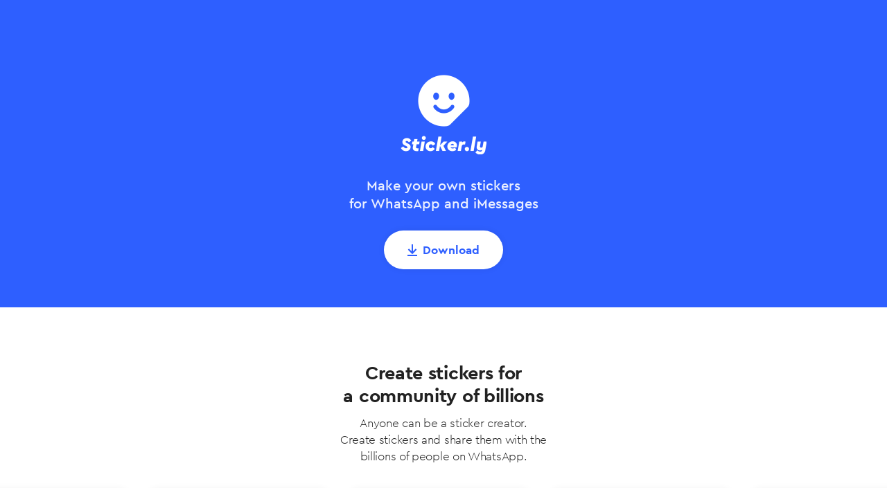

--- FILE ---
content_type: text/html;charset=UTF-8
request_url: http://sticker.ly/
body_size: 12153
content:
<!DOCTYPE html>
<html lang="ko">

<head>
    <meta charset="UTF-8">
    <meta http-equiv="X-UA-Compatible" content="ie=edge">
    <meta name="format-detection" content="telephone=no">
    <meta name="viewport" content="width=device-width,initial-scale=1.0,maximum-scale=2.0,minimum-scale=1.0,user-scalable=yes">
    <meta property="og:title" content="Sticker.ly"/>
    <meta property="og:type" content="website"/>
    <meta property="og:image" content="https://stickerly.pstatic.net/resource/web-resources/img/stickerly_logo_600_v2.png"/>
    <meta property="og:url" content="http://sticker.ly/"/>
    <meta property="og:description" content="Make your own stickers for WhatsApp and iMessage"/>
    <title>Sticker.ly - Chat Stickers & Memes for WhatsApp</title>
    <link rel="stylesheet" href="/web-resources/css/home_renew.css">
    <link rel="stylesheet" href="/web-resources/css/slick.css">

    <!-- Global site tag (gtag.js) - Google Analytics -->
    <script async src="https://www.googletagmanager.com/gtag/js?id=UA-136498784-1"></script>
    <script>
      window.dataLayer = window.dataLayer || [];
      function gtag(){dataLayer.push(arguments);}
      gtag('js', new Date());
      gtag('config', 'UA-136498784-1');
    </script>
</head>

<body>

<div id="wrap" class="wrap" style="display: none;">
    <div class="content">
        <div class="section">
            <div id="download" class="spot">
                <div class="inner">
                    <header id="header" class="header">
                        <h1 class="logo"><span class="blind">sticker.ly</span></h1>
                        <ul class="tab_list" role="tablist">
                            <li role="tab" class="tab_item" aria-selected="true"><a href="javascript:moveTo('download');" class="xlt" x-xlt="header_download">Download</a></li>
                            <li role="tab" class="tab_item" aria-selected="false"><a href="javascript:moveTo('howToUse');" class="xlt" x-xlt="header_howtouse">How to use</a></li>
                            <li role="tab" class="tab_item" aria-selected="false"><a href="javascript:moveTo('partners');" class="xlt" x-xlt="header_partners">Partners</a></li>
                        </ul>
                    </header>
                    <h2 class="title xlt" x-xlt="slogan">Make your own stickers<br>for WhatsApp</h2>
                    <div class="download_box">
                        <div class="button_pc">
                            <a href="https://apps.apple.com/app/id1458740001" class="button_download ios">App Store</a>
                            <a href="https://play.google.com/store/apps/details?id=com.snowcorp.stickerly.android" class="button_download google">Google Play</a>
                        </div>
                        <div class="button_mobile">
                            <a href="https://ahx4.adj.st/?adj_t=m6l25cf&adj_fallback=https%3A%2F%2Fsticker.ly&adj_redirect_macos=https%3A%2F%2Fsticker.ly&adjust_deeplink_js=1" class="button_download">Download</a>
                        </div>
                    </div>
                </div>
            </div>
            <div class="contents">
                <div class="inner">
                    <h3 class="section_title xlt" x-xlt="app_intro_title">Create stickers for<br>a community of billions</h3>
                    <p class="sub_title xlt" x-xlt="app_intro_desc">Anyone can be a sticker creator.<br>Create stickers and share them with the billions of people on WhatsApp.</p>
                </div>
                <div class="rolling_area">
                    <div class="rolling_unit">
                        <div class="sticker_pack">
                            <strong class="name">Animals</strong>
                            <span class="author">meoow</span>
                            <ul class="sticker_list">
                                <li class="item"><img src="https://stickerly.pstatic.net/sticker_pack/13279e882d3a25af/WTKUQD/2/211edb15-d121-43b8-8407-657ebbc2d65c-005.png" alt="Animals"></li>
                                <li class="item"><img src="https://stickerly.pstatic.net/sticker_pack/13279e882d3a25af/WTKUQD/2/262c1721-29b5-4a55-a0f2-3f65c6cb1b0e-004.png" alt="Animals"></li>
                                <li class="item"><img src="https://stickerly.pstatic.net/sticker_pack/13279e882d3a25af/WTKUQD/2/3aae7637-73e2-413e-acc7-0e6231ed4d99-000.png" alt="Animals"></li>
                                <li class="item"><img src="https://stickerly.pstatic.net/sticker_pack/13279e882d3a25af/WTKUQD/2/4c0084a0-72ba-41d9-9403-c6ad3993b411-007.png" alt="Animals"></li>
                                <li class="item"><img src="https://stickerly.pstatic.net/sticker_pack/13279e882d3a25af/WTKUQD/2/54fa6bf4-cefe-44dd-b6ab-908a62f9bdab-008.png" alt="Animals"></li>
                                <li class="item"><img src="https://stickerly.pstatic.net/sticker_pack/13279e882d3a25af/WTKUQD/2/96cb66d2-2ecc-4f13-a843-69a45224af10-002.png" alt="Animals"></li>
                                <li class="item"><img src="https://stickerly.pstatic.net/sticker_pack/13279e882d3a25af/WTKUQD/2/9d555aeb-9f55-42c6-bf27-acc320147327-001.png" alt="Animals"></li>
                                <li class="item"><img src="https://stickerly.pstatic.net/sticker_pack/13279e882d3a25af/WTKUQD/2/a1de4111-f077-4608-9d4b-22334854e411-003.png" alt="Animals"></li>
                                <li class="item"><img src="https://stickerly.pstatic.net/sticker_pack/13279e882d3a25af/WTKUQD/2/e3afe68a-434f-4341-aee5-9dbed284b905-006.png" alt="Animals"></li>
                                </ul>
                        </div>
                    </div>
                    <div class="rolling_unit">
                        <div class="sticker_pack">
                            <strong class="name">Reactions</strong>
                            <span class="author">Random Guy</span>
                            <ul class="sticker_list">
                                <li class="item"><img src="https://stickerly.pstatic.net/sticker_pack/13279e882d3a25af/X3OVV5/2/2a30ef4c-7181-40c6-81f0-57a26db92efb-003.png" alt="Reactions"></li>
                                <li class="item"><img src="https://stickerly.pstatic.net/sticker_pack/13279e882d3a25af/X3OVV5/2/4f63fbc2-88a4-42bc-8ecf-cde64bc43a65-005.png" alt="Reactions"></li>
                                <li class="item"><img src="https://stickerly.pstatic.net/sticker_pack/13279e882d3a25af/X3OVV5/2/681d83f3-0367-465f-920b-643ab6088a01-001.png" alt="Reactions"></li>
                                <li class="item"><img src="https://stickerly.pstatic.net/sticker_pack/13279e882d3a25af/X3OVV5/2/78350f3a-6c0f-4bb6-8ff9-bab1e1fd92ff-006.png" alt="Reactions"></li>
                                <li class="item"><img src="https://stickerly.pstatic.net/sticker_pack/13279e882d3a25af/X3OVV5/2/7b9437aa-ffce-476b-b234-e0ef101072e3-002.png" alt="Reactions"></li>
                                <li class="item"><img src="https://stickerly.pstatic.net/sticker_pack/13279e882d3a25af/X3OVV5/2/955a9e9b-fc41-4306-883d-ffb91b543aaa-004.png" alt="Reactions"></li>
                                <li class="item"><img src="https://stickerly.pstatic.net/sticker_pack/13279e882d3a25af/X3OVV5/2/dddb0dc4-4b29-4884-a26f-6502c8feffea-000.png" alt="Reactions"></li>
                                <li class="item"><img src="https://stickerly.pstatic.net/sticker_pack/13279e882d3a25af/X3OVV5/2/fc885124-9337-46d3-8ece-6b1a7134e12a-008.png" alt="Reactions"></li>
                                <li class="item"><img src="https://stickerly.pstatic.net/sticker_pack/13279e882d3a25af/X3OVV5/2/fea11aac-713f-47b6-80ab-9a06809430d7-007.png" alt="Reactions"></li>
                                </ul>
                        </div>
                    </div>
                    <div class="rolling_unit">
                        <div class="sticker_pack">
                            <strong class="name">3D Emoji</strong>
                            <span class="author">chocolate</span>
                            <ul class="sticker_list">
                                <li class="item"><img src="https://stickerly.pstatic.net/sticker_pack/13279e882d3a25af/759AUB/2/0403444b-b274-4f48-afc1-f850b31cd012-001.png" alt="3D Emoji"></li>
                                <li class="item"><img src="https://stickerly.pstatic.net/sticker_pack/13279e882d3a25af/759AUB/2/07db91de-0c8d-4298-a187-d2b2824b6ee8-002.png" alt="3D Emoji"></li>
                                <li class="item"><img src="https://stickerly.pstatic.net/sticker_pack/13279e882d3a25af/759AUB/2/1c177f33-6c03-4cb1-95a3-05f4f0fdd525-003.png" alt="3D Emoji"></li>
                                <li class="item"><img src="https://stickerly.pstatic.net/sticker_pack/13279e882d3a25af/759AUB/2/5d03c323-500a-4fcf-bb44-fd4d88b05165-005.png" alt="3D Emoji"></li>
                                <li class="item"><img src="https://stickerly.pstatic.net/sticker_pack/13279e882d3a25af/759AUB/2/85068690-7822-424a-b158-af3c1a2116ec-008.png" alt="3D Emoji"></li>
                                <li class="item"><img src="https://stickerly.pstatic.net/sticker_pack/13279e882d3a25af/759AUB/2/ace18ae6-582b-440d-8dd8-8d77437ae87d-007.png" alt="3D Emoji"></li>
                                <li class="item"><img src="https://stickerly.pstatic.net/sticker_pack/13279e882d3a25af/759AUB/2/c00c3a7d-8104-486c-a575-bd85d9c833dc-000.png" alt="3D Emoji"></li>
                                <li class="item"><img src="https://stickerly.pstatic.net/sticker_pack/13279e882d3a25af/759AUB/2/dcabd4cf-c1e9-436a-b20a-03f583aca68b-004.png" alt="3D Emoji"></li>
                                <li class="item"><img src="https://stickerly.pstatic.net/sticker_pack/13279e882d3a25af/759AUB/2/df0db405-ac4c-41a5-8671-701f1ddf37c6-006.png" alt="3D Emoji"></li>
                                </ul>
                        </div>
                    </div>
                    <div class="rolling_unit">
                        <div class="sticker_pack">
                            <strong class="name">Muah💋</strong>
                            <span class="author">Vanessa Kim</span>
                            <ul class="sticker_list">
                                <li class="item"><img src="https://stickerly.pstatic.net/sticker_pack/HfFQeOuK9eRC8qmM2VMqEg/1MO5C7/1/f6285441-0d64-4669-be2b-46fd26b2b848.png" alt="Muah💋"></li>
                                <li class="item"><img src="https://stickerly.pstatic.net/sticker_pack/HfFQeOuK9eRC8qmM2VMqEg/1MO5C7/1/7799e1d6-ab71-4b55-9f5e-5e9d92d9f151.png" alt="Muah💋"></li>
                                <li class="item"><img src="https://stickerly.pstatic.net/sticker_pack/HfFQeOuK9eRC8qmM2VMqEg/1MO5C7/1/b76985c2-b1ed-4c9c-8287-68694a44e4a3.png" alt="Muah💋"></li>
                                <li class="item"><img src="https://stickerly.pstatic.net/sticker_pack/HfFQeOuK9eRC8qmM2VMqEg/1MO5C7/1/12057782-68c6-4138-8b95-53dff316e9d7.png" alt="Muah💋"></li>
                                <li class="item"><img src="https://stickerly.pstatic.net/sticker_pack/HfFQeOuK9eRC8qmM2VMqEg/1MO5C7/1/6354436a-cfa8-401d-b16b-73412cc2b2e0.png" alt="Muah💋"></li>
                                <li class="item"><img src="https://stickerly.pstatic.net/sticker_pack/HfFQeOuK9eRC8qmM2VMqEg/1MO5C7/1/df324a02-6a27-4798-ad38-abebc0c0cc5e.png" alt="Muah💋"></li>
                                <li class="item"><img src="https://stickerly.pstatic.net/sticker_pack/HfFQeOuK9eRC8qmM2VMqEg/1MO5C7/1/3512a04e-6f8b-4af6-a150-9a884a5994e1.png" alt="Muah💋"></li>
                                <li class="item"><img src="https://stickerly.pstatic.net/sticker_pack/HfFQeOuK9eRC8qmM2VMqEg/1MO5C7/1/fb61acf1-d543-455f-8401-e9c60f6ef01a.png" alt="Muah💋"></li>
                                <li class="item"><img src="https://stickerly.pstatic.net/sticker_pack/HfFQeOuK9eRC8qmM2VMqEg/1MO5C7/1/f8b3e01f-9079-4255-8c8f-d399aef0c18e.png" alt="Muah💋"></li>
                                </ul>
                        </div>
                    </div>
                    <div class="rolling_unit">
                        <div class="sticker_pack">
                            <strong class="name">Hearts❤️💛🖤💚💙</strong>
                            <span class="author">Killthislove</span>
                            <ul class="sticker_list">
                                <li class="item"><img src="https://stickerly.pstatic.net/sticker_pack/HfFQeOuK9eRC8qmM2VMqEg/U2VF7G/1/e4536a9d-9f4f-4720-9f82-6189488f5bd0.png" alt="Hearts❤️💛🖤💚💙"></li>
                                <li class="item"><img src="https://stickerly.pstatic.net/sticker_pack/HfFQeOuK9eRC8qmM2VMqEg/U2VF7G/1/97f9461d-9c1a-4dfd-ba11-9904400637c2.png" alt="Hearts❤️💛🖤💚💙"></li>
                                <li class="item"><img src="https://stickerly.pstatic.net/sticker_pack/HfFQeOuK9eRC8qmM2VMqEg/U2VF7G/1/208dd9f5-2e2e-4e2b-a5a0-0e4c1efe4187.png" alt="Hearts❤️💛🖤💚💙"></li>
                                <li class="item"><img src="https://stickerly.pstatic.net/sticker_pack/HfFQeOuK9eRC8qmM2VMqEg/U2VF7G/1/39f50e5b-cbc0-41b8-be8a-98961761d626.png" alt="Hearts❤️💛🖤💚💙"></li>
                                <li class="item"><img src="https://stickerly.pstatic.net/sticker_pack/HfFQeOuK9eRC8qmM2VMqEg/U2VF7G/1/0d10c4fe-a1cd-44ad-ad23-ae248e4e5861.png" alt="Hearts❤️💛🖤💚💙"></li>
                                <li class="item"><img src="https://stickerly.pstatic.net/sticker_pack/HfFQeOuK9eRC8qmM2VMqEg/U2VF7G/1/9364cc56-5da8-4440-ba10-0b7b39b4a831.png" alt="Hearts❤️💛🖤💚💙"></li>
                                <li class="item"><img src="https://stickerly.pstatic.net/sticker_pack/HfFQeOuK9eRC8qmM2VMqEg/U2VF7G/1/f88de415-5e13-454d-96ac-2d6f87405c32.png" alt="Hearts❤️💛🖤💚💙"></li>
                                <li class="item"><img src="https://stickerly.pstatic.net/sticker_pack/HfFQeOuK9eRC8qmM2VMqEg/U2VF7G/1/a45011cc-03ba-47bd-b451-07a144b9cb2f.png" alt="Hearts❤️💛🖤💚💙"></li>
                                <li class="item"><img src="https://stickerly.pstatic.net/sticker_pack/HfFQeOuK9eRC8qmM2VMqEg/U2VF7G/1/4fc68bdb-fe04-40f6-88cd-55fa5870cab1.png" alt="Hearts❤️💛🖤💚💙"></li>
                                </ul>
                        </div>
                    </div>
                    <div class="rolling_unit">
                        <div class="sticker_pack">
                            <strong class="name">Gracias Amor</strong>
                            <span class="author">Rami</span>
                            <ul class="sticker_list">
                                <li class="item"><img src="https://stickerly.pstatic.net/sticker_pack/HfFQeOuK9eRC8qmM2VMqEg/Q7QARH/2/08d5ca25-b318-41cc-bdb9-d0be8e3ec9cd.png" alt="Gracias Amor"></li>
                                <li class="item"><img src="https://stickerly.pstatic.net/sticker_pack/HfFQeOuK9eRC8qmM2VMqEg/Q7QARH/2/d1545957-fefc-4f79-8140-6fb9517133e2.png" alt="Gracias Amor"></li>
                                <li class="item"><img src="https://stickerly.pstatic.net/sticker_pack/HfFQeOuK9eRC8qmM2VMqEg/Q7QARH/2/1119a110-5dc5-4722-ab8d-a6a2dcb2dfdb.png" alt="Gracias Amor"></li>
                                <li class="item"><img src="https://stickerly.pstatic.net/sticker_pack/HfFQeOuK9eRC8qmM2VMqEg/Q7QARH/2/e5dde10a-13a8-405b-93d5-1d0f0ddc8a45.png" alt="Gracias Amor"></li>
                                <li class="item"><img src="https://stickerly.pstatic.net/sticker_pack/HfFQeOuK9eRC8qmM2VMqEg/Q7QARH/2/4b981a53-9c18-4666-91b0-a2aae8114348.png" alt="Gracias Amor"></li>
                                <li class="item"><img src="https://stickerly.pstatic.net/sticker_pack/HfFQeOuK9eRC8qmM2VMqEg/Q7QARH/2/d4e80d27-d4dc-4c89-a71c-0b22fd82e089.png" alt="Gracias Amor"></li>
                                <li class="item"><img src="https://stickerly.pstatic.net/sticker_pack/HfFQeOuK9eRC8qmM2VMqEg/Q7QARH/2/3baea6cd-9824-4f2a-a32e-52a7e4061f2b.png" alt="Gracias Amor"></li>
                                <li class="item"><img src="https://stickerly.pstatic.net/sticker_pack/HfFQeOuK9eRC8qmM2VMqEg/Q7QARH/2/23184d30-077a-4751-97e1-ea8d22aaf41e.png" alt="Gracias Amor"></li>
                                <li class="item"><img src="https://stickerly.pstatic.net/sticker_pack/HfFQeOuK9eRC8qmM2VMqEg/Q7QARH/2/cba81f52-ab2f-46ea-bd54-21a7ede3313b.png" alt="Gracias Amor"></li>
                                </ul>
                        </div>
                    </div>
                    </div>
            </div>
        </div>
        <div id="howToUse" class="section section_use">
            <div class="inner">
                <h2 class="section_title xlt" x-xlt="title_help">How to use Sticker.ly</h2>
                <p class="sub_title xlt" x-xlt="subtitle_help">Sticker.ly is a smart photo editot that can easily turn photos into stickers.</p>
                <div class="contents">
                    <div class="step_box step1">
                        <div class="step_text">
                            <span class="step xlt" x-xlt="step_01">STEP <em>1</em></span>
                            <strong class="title xlt" x-xlt="step_01_new_title">Upload your images</strong>
                            <p class="text xlt" x-xlt="step_01_new_desc">Add the image that you want to turn into stickers to the sticker pack.<br>You can use your own photos, memes or illustration.</p>
                        </div>
                        <div class="step_image">
                            <span class="image_left"><img src="https://stickerly.pstatic.net/resource/web-resources/img/step1_img.png" alt=""></span>
                            <span class="image_right"><img src="https://stickerly.pstatic.net/resource/web-resources/img/step1_img2.png" alt=""></span>
                        </div>
                    </div>
                    <div class="step_box step2">
                        <div class="step_text">
                            <span class="step xlt" x-xlt="step_02">STEP <em>2</em></span>
                            <strong class="title xlt" x-xlt="step_02_new_title">Edit to your taste</strong>
                            <p class="text xlt" x-xlt="step_02_new_desc">Use the sticker editor to design your own sticker. You can erase background from your photo and add funny texts with style.</p>
                        </div>
                        <div class="step_image">
                            <span class="image_left"><img src="https://stickerly.pstatic.net/resource/web-resources/img/step2_img.png" alt=""></span>
                            <span class="image_right"><img src="https://stickerly.pstatic.net/resource/web-resources/img/step2_img2.png" alt=""></span>
                        </div>
                    </div>
                    <div class="step_box step3">
                        <div class="step_text">
                            <span class="step xlt" x-xlt="step_03">STEP <em>3</em></span>
                            <strong class="title xlt" x-xlt="step_03_new_title">Share your stickers</strong>
                            <p class="text xlt" x-xlt="step_03_new_desc">Export your stickers to WhatsApp. Share your stickers through unique link and code. Anyone who has these links can use your stickers on WhatsApp.</p>
                        </div>
                        <div class="step_image">
                            <span class="image_left"><img src="https://stickerly.pstatic.net/resource/web-resources/img/step3_img.png" alt=""></span>
                            <span class="image_right"><img src="https://stickerly.pstatic.net/resource/web-resources/img/step3_img2.png" alt=""></span>
                        </div>
                    </div>
                </div>
                <div class="button_box">
                    <a href="https://ahx4.adj.st/?adj_t=m6l25cf&adj_fallback=https%3A%2F%2Fsticker.ly&adj_redirect_macos=https%3A%2F%2Fsticker.ly&adjust_deeplink_js=1" class="button_link xlt" x-xlt="btn_create_stickers">Create Stickers</a>
                </div>
            </div>
        </div>
        <div id="partners" class="section">
            <div class="inner">
                <h2 class="section_title xlt" x-xlt="partners_title">Loved by Artists and Brand</h2>
                <p class="sub_title xlt" x-xlt="partners_desc">Reach a global audience by publishing your stickers through Sticker.ly.<br>No fees, no application, no obligation needed.<br class="none">Delight your fans with unique stickers and take part in their daily conversation on WhatsApp.</p>
                <div class="contents">
                    <ul class="brand_list">
                        <li class="item itau"><span class="blind">Itau</span></li>
                        <li class="item cocacola"><span class="blind">Coca Cola</span></li>
                        <li class="item mc"><span class="blind">Mac Donald</span></li>
                        <li class="item nu"><span class="blind">nu bank</span></li>
                        <li class="item azul"><span class="blind">Azul</span></li>
                    </ul>
                    <ul class="example_list">
                        <li class="item"><img src="https://stickerly.pstatic.net/resource/web-resources/img/img_example_v2.png" alt=""></li>
                        <li class="item"><img src="https://stickerly.pstatic.net/resource/web-resources/img/img_example2.png" alt=""></li>
                        <li class="item"><img src="https://stickerly.pstatic.net/resource/web-resources/img/img_example3.png" alt=""></li>
                    </ul>
                </div>
                <div class="button_box">
                    <button type="button" class="button_link xlt" x-xlt="btn_partnership_proposal">Partnership proposal</button>
                </div>
            </div>
        </div>
        <footer class="footer">
            <div class="inner">
                <ul class="sns_list">
                    <li><a href="https://www.facebook.com/stickerly.official/" class="icon_facebook"><span class="blind">facebook</span></a></li>
                    <li><a id=instagram href="https://www.instagram.com/stickerly_official/" class="icon_instagram"><span class="blind">instagram</span></a></li>
                </ul>
                <ul class="menu_list" role="menulist">
                    <li class="menu_item" role="menuitem"><a href="/terms-of-use" class="xlt" x-xlt="footer_tou">Terms of Use</a></li>
                    <li class="menu_item" role="menuitem"><a href="/privacy-policy" class="xlt" x-xlt="footer_pp">Privacy Policy</a></li>
                    <li class="menu_item" role="menuitem"><a href="/paid-service-terms-and-conditions" class="xlt" x-xlt="footer_pst">Paid Service Terms</a></li>
                    <li class="menu_item" role="menuitem"><a href="/content-guidelines" class="xlt" x-xlt="footer_cg">Community Guidelines</a></li>
                    <li class="menu_item" role="menuitem"><a id="mailto" href="mailto:support@sticker.ly" class="xlt" x-xlt="footer_contact">Contact us</a></li>
                </ul>
                <p class="copyright">NAVER Z Corp. All rights reserved.</p>
            </div>
        </footer>
    </div>
    <div class="dimmed" style="display:none"></div>
    <div class="popup_layer" style="display:none">
        <div class="popup_contents">
            <div class="popup_header">
                <strong class="title xlt" x-xlt="title_partnership_proposal">Partnership proposal</strong>
                <button type="button" class="button_close"><span class="blind">close button</span></button>
            </div>
            <div class="form">
                <div class="input_area">
                <span class="input_name">
                    <label for="job" class="xlt" x-xlt="I_am_a">I am a<i class="icon_sign"><span class="blind">necessariness</span></i></label>
                </span>
                    <div class="select_box">
                        <span class="select_text"><span class="text">e.g., Artist</span><i class="icon_arrow"></i></span>
                        <select id="job">
                            <option value="Brand" class="xlt" x-xlt="select_brand">Brand</option>
                            <option value="Artist" class="xlt" x-xlt="select_artist">Artist</option>
                            <option value="Media" class="xlt" x-xlt="select_media">Media</option>
                            <option value="Investor" class="xlt" x-xlt="select_investor">Investor</option>
                            <option value="etc" class="xlt" x-xlt="select_etc" selected>etc</option>
                        </select>
                    </div>
                </div>
                <div class="input_area">
                <span class="input_name">
                    <label for="name" class="xlt" x-xlt="full_name">Full name<i class="icon_sign"><span class="blind">necessariness</span></i><span class="sub_text">(or Organization Name)</span></label>
                </span>
                    <div class="input_box">
                        <input type="text" id="name">
                    </div>
                </div>
                <div class="input_area type_division">
                <span class="input_name">
                    <label for="phone_code" class="xlt" x-xlt="phone_number">Phone number</label>
                </span>
                    <div class="select_box">
                        <span class="select_text"><span class="text">+ 01(US)</span><i class="icon_arrow"></i></span>
                        <select id="phone_code">
                            <option value="+93">+93(AF)</option>
                            <option value="+355">+355(AL)</option>
                            <option value="+213">+213(DZ)</option>
                            <option value="+1-684">+1-684(AS)</option>
                            <option value="+376">+376(AD)</option>
                            <option value="+244">+244(AO)</option>
                            <option value="+1-264">+1-264(AI)</option>
                            <option value="+672">+672(AQ)</option>
                            <option value="+1-268">+1-268(AG)</option>
                            <option value="+54">+54(AR)</option>
                            <option value="+374">+374(AM)</option>
                            <option value="+297">+297(AW)</option>
                            <option value="+61">+61(AU)</option>
                            <option value="+43">+43(AT)</option>
                            <option value="+994">+994(AZ)</option>
                            <option value="+1-242">+1-242(BS)</option>
                            <option value="+973">+973(BH)</option>
                            <option value="+880">+880(BD)</option>
                            <option value="+1-246">+1-246(BB)</option>
                            <option value="+375">+375(BY)</option>
                            <option value="+32">+32(BE)</option>
                            <option value="+501">+501(BZ)</option>
                            <option value="+229">+229(BJ)</option>
                            <option value="+1-441">+1-441(BM)</option>
                            <option value="+975">+975(BT)</option>
                            <option value="+591">+591(BO)</option>
                            <option value="+387">+387(BA)</option>
                            <option value="+267">+267(BW)</option>
                            <option value="+55">+55(BR)</option>
                            <option value="+246">+246(IO)</option>
                            <option value="+1-284">+1-284(VG)</option>
                            <option value="+673">+673(BN)</option>
                            <option value="+359">+359(BG)</option>
                            <option value="+226">+226(BF)</option>
                            <option value="+257">+257(BI)</option>
                            <option value="+855">+855(KH)</option>
                            <option value="+237">+237(CM)</option>
                            <option value="+1">+1(CA)</option>
                            <option value="+238">+238(CV)</option>
                            <option value="+1-345">+1-345(KY)</option>
                            <option value="+236">+236(CF)</option>
                            <option value="+235">+235(TD)</option>
                            <option value="+56">+56(CL)</option>
                            <option value="+86">+86(CN)</option>
                            <option value="+61">+61(CX)</option>
                            <option value="+61">+61(CC)</option>
                            <option value="+57">+57(CO)</option>
                            <option value="+269">+269(KM)</option>
                            <option value="+682">+682(CK)</option>
                            <option value="+506">+506(CR)</option>
                            <option value="+385">+385(HR)</option>
                            <option value="+53">+53(CU)</option>
                            <option value="+599">+599(CW)</option>
                            <option value="+357">+357(CY)</option>
                            <option value="+420">+420(CZ)</option>
                            <option value="+243">+243(CD)</option>
                            <option value="+45">+45(DK)</option>
                            <option value="+253">+253(DJ)</option>
                            <option value="+1-767">+1-767(DM)</option>
                            <option value="+1-809">+1-809(DO)</option>
                            <option value="+670">+670(TL)</option>
                            <option value="+593">+593(EC)</option>
                            <option value="+20">+20(EG)</option>
                            <option value="+503">+503(SV)</option>
                            <option value="+240">+240(GQ)</option>
                            <option value="+291">+291(ER)</option>
                            <option value="+372">+372(EE)</option>
                            <option value="+251">+251(ET)</option>
                            <option value="+500">+500(FK)</option>
                            <option value="+298">+298(FO)</option>
                            <option value="+679">+679(FJ)</option>
                            <option value="+358">+358(FI)</option>
                            <option value="+33">+33(FR)</option>
                            <option value="+689">+689(PF)</option>
                            <option value="+241">+241(GA)</option>
                            <option value="+220">+220(GM)</option>
                            <option value="+995">+995(GE)</option>
                            <option value="+49">+49(DE)</option>
                            <option value="+233">+233(GH)</option>
                            <option value="+350">+350(GI)</option>
                            <option value="+30">+30(GR)</option>
                            <option value="+299">+299(GL)</option>
                            <option value="+1-473">+1-473(GD)</option>
                            <option value="+1-671">+1-671(GU)</option>
                            <option value="+502">+502(GT)</option>
                            <option value="+44-1481">+44-1481(GG)</option>
                            <option value="+224">+224(GN)</option>
                            <option value="+245">+245(GW)</option>
                            <option value="+592">+592(GY)</option>
                            <option value="+509">+509(HT)</option>
                            <option value="+504">+504(HN)</option>
                            <option value="+852">+852(HK)</option>
                            <option value="+36">+36(HU)</option>
                            <option value="+354">+35(IS)</option>
                            <option value="+91">+91(IN)</option>
                            <option value="+62">+62(ID)</option>
                            <option value="+98">+98(IR)</option>
                            <option value="+964">+964(IQ)</option>
                            <option value="+353">+353(IE)</option>
                            <option value="+44-1624">+44-1624(IM)</option>
                            <option value="+972">+972(IL)</option>
                            <option value="+39">+39(IT)</option>
                            <option value="+225">+225(CI)</option>
                            <option value="+1-876">+1-876(JM)</option>
                            <option value="+81">+81(JP)</option>
                            <option value="+44-1534">+44-1534(JE)</option>
                            <option value="+962">+962(JO)</option>
                            <option value="+7">+7(KZ)</option>
                            <option value="+254">+254(KE)</option>
                            <option value="+686">+686(KI)</option>
                            <option value="+383">+383(XK)</option>
                            <option value="+965">+965(KW)</option>
                            <option value="+996">+996(KG)</option>
                            <option value="+856">+856(LA)</option>
                            <option value="+371">+371(LV)</option>
                            <option value="+961">+961(LB)</option>
                            <option value="+266">+266(LS)</option>
                            <option value="+231">+231(LR)</option>
                            <option value="+218">+218(LY)</option>
                            <option value="+423">+423(LI)</option>
                            <option value="+370">+370(LT)</option>
                            <option value="+352">+352(LU)</option>
                            <option value="+853">+853(MO)</option>
                            <option value="+389">+389(MK)</option>
                            <option value="+261">+261(MG)</option>
                            <option value="+265">+265(MW)</option>
                            <option value="+60">+60(MY)</option>
                            <option value="+960">+960(MV)</option>
                            <option value="+223">+223(ML)</option>
                            <option value="+356">+356(MT)</option>
                            <option value="+692">+692(MH)</option>
                            <option value="+222">+222(MR)</option>
                            <option value="+230">+230(MU)</option>
                            <option value="+262">+262(YT)</option>
                            <option value="+52">+52(MX)</option>
                            <option value="+691">+691(FM)</option>
                            <option value="+373">+373(MD)</option>
                            <option value="+377">+377(MC)</option>
                            <option value="+976">+976(MN)</option>
                            <option value="+382">+382(ME)</option>
                            <option value="+1-664">+1-664(MS)</option>
                            <option value="+212">+212(MA)</option>
                            <option value="+258">+258(MZ)</option>
                            <option value="+95">+95(MM)</option>
                            <option value="+264">+264(NA)</option>
                            <option value="+674">+674(NR)</option>
                            <option value="+977">+977(NP)</option>
                            <option value="+31">+31(NL)</option>
                            <option value="+599">+599(AN)</option>
                            <option value="+687">+687(NC)</option>
                            <option value="+64">+64(NZ)</option>
                            <option value="+505">+505(NI)</option>
                            <option value="+227">+227(NE)</option>
                            <option value="+234">+234(NG)</option>
                            <option value="+683">+683(NU)</option>
                            <option value="+850">+850(KP)</option>
                            <option value="+1-670">+1-670(MP)</option>
                            <option value="+47">+47(NO)</option>
                            <option value="+968">+968(OM)</option>
                            <option value="+92">+92(PK)</option>
                            <option value="+680">+680(PW)</option>
                            <option value="+970">+970(PS)</option>
                            <option value="+507">+507(PA)</option>
                            <option value="+675">+675(PG)</option>
                            <option value="+595">+595(PY)</option>
                            <option value="+51">+51(E)</option>
                            <option value="+63">+63(PH)</option>
                            <option value="+64">+64(PN)</option>
                            <option value="+48">+48(PL)</option>
                            <option value="+351">+351(PT)</option>
                            <option value="+1-787">+1-787(PR)</option>
                            <option value="+974">+974(QA)</option>
                            <option value="+242">+242(CG)</option>
                            <option value="+262">+262(RE)</option>
                            <option value="+40">+40(RO)</option>
                            <option value="+7">+7(RU)</option>
                            <option value="+250">+250(RW)</option>
                            <option value="+590">+590(BL)</option>
                            <option value="+290">+290(SH)</option>
                            <option value="+1-869">+1-869(KN)</option>
                            <option value="+1-758">+1-758(LC)</option>
                            <option value="+590">+590(MF)</option>
                            <option value="+508">+508(PM)</option>
                            <option value="+1-784">+1-784(VC)</option>
                            <option value="+685">+685(WS)</option>
                            <option value="+378">+378(SM)</option>
                            <option value="+239">+239(ST)</option>
                            <option value="+966">+966(SA)</option>
                            <option value="+221">+221(SN)</option>
                            <option value="+381">+381(RS)</option>
                            <option value="+248">+248(SC)</option>
                            <option value="+232">+232(SL)</option>
                            <option value="+65">+65(SG)</option>
                            <option value="+1-721">+1721(SX)</option>
                            <option value="+421">+421(SK)</option>
                            <option value="+386">+386(SI)</option>
                            <option value="+677">+677(SB)</option>
                            <option value="+252">+252(SO)</option>
                            <option value="+27">+27(ZA)</option>
                            <option value="+82">+82(KR)</option>
                            <option value="+211">+211(SS)</option>
                            <option value="+34">+34(ES)</option>
                            <option value="+94">+94(LK)</option>
                            <option value="+249">+249(SD)</option>
                            <option value="+597">+597(SR)</option>
                            <option value="+47">+47(SJ)</option>
                            <option value="+268">+268(SZ)</option>
                            <option value="+46">+46(SE)</option>
                            <option value="+41">+41(CH)</option>
                            <option value="+963">+963(SY)</option>
                            <option value="+886">+886(TW)</option>
                            <option value="+992">+992(TJ)</option>
                            <option value="+255">+255(TZ)</option>
                            <option value="+66">+66(TH)</option>
                            <option value="+228">+228(TG)</option>
                            <option value="+690">+690(TK)</option>
                            <option value="+676">+676(TO)</option>
                            <option value="+1-868">+1-868(TT)</option>
                            <option value="+216">+216(TN)</option>
                            <option value="+90">+90(TR)</option>
                            <option value="+993">+993(TM)</option>
                            <option value="+1-649">+1-649(TC)</option>
                            <option value="+688">+688(TV)</option>
                            <option value="+1-340">+1-340(VI)</option>
                            <option value="+256">+256(UG)</option>
                            <option value="+380">+380(UA)</option>
                            <option value="+971">+971(AE)</option>
                            <option value="+44">+44(GB)</option>
                            <option value="+1">+1(US)</option>
                            <option value="+598">+598(UY)</option>
                            <option value="+998">+998(UZ)</option>
                            <option value="+678">+678(VU)</option>
                            <option value="+379">+379(VA)</option>
                            <option value="+58">+58(VE)</option>
                            <option value="+84">+84(VN)</option>
                            <option value="+681">+681(WF)</option>
                            <option value="+212">+212(EH)</option>
                            <option value="+967">+967(YE)</option>
                            <option value="+260">+260(ZM)</option>
                            <option value="+263">+263(ZW)</option>
                        </select>
                    </div>
                    <div class="input_box">
                        <input type="text" id="phone_num" placeholder="000-0000-0000">
                    </div>
                </div>
                <div class="input_area">
                <span class="input_name">
                    <label for="email" class="xlt" x-xlt="email_address">Email address<i class="icon_sign"><span class="blind">necessariness</span></i></label>
                </span>
                    <div class="input_box">
                        <input type="text" id="email">
                    </div>
                </div>
                <div class="input_area">
                <span class="input_name">
                    <label for="website" class="xlt" x-xlt="website">Website</label>
                </span>
                    <div class="input_box">
                        <input type="text" id="website" placeholder="https://">
                    </div>
                </div>
                <div class="input_area">
                <span class="input_name">
                    <label for="social" class="xlt" x-xlt="social_links">Social Links<i class="icon_sign"><span class="blind">necessariness</span></i></label>
                </span>
                    <div class="input_box">
                        <input type="text" id="social" placeholder="Facebook, Instagram, Twitter, etc.">
                    </div>
                </div>
                <div class="input_area">
                <span class="input_name">
                    <label for="code" class="xlt" x-xlt="sticker_pack_code">Sticker pack code</label>
                </span>
                    <div class="input_box">
                        <input type="text" id="code">
                    </div>
                </div>
                <div class="input_area">
                <span class="input_name">
                    <label for="nation" class="xlt" x-xlt="where_are_you">Where are you?<i class="icon_sign"><span class="blind">necessariness</span></i></label>
                </span>
                    <div class="select_box">
                        <span class="select_text"><span class="text">e.g., Brazil</span><i class="icon_arrow"></i></span>
                        <select id="nation">
                            <option value="Brazil">Brazil</option>
                            <option value="India">India</option>
                            <option value="Mexico">Mexico</option>
                            <option value="Argentina">Argentina</option>
                            <option value="Colombia">Colombia</option>
                            <option value="Spain">Spain</option>
                            <option value="Chile">Chile</option>
                            <option value="Peru">Peru</option>
                            <option value="Ecuador">Ecuador</option>
                            <option value="Venezuela">Venezuela</option>
                            <option value="Uruguay">Uruguay</option>
                            <option value="Dominican_Republic">Dominican_Republic</option>
                            <option value="Guatemala">Guatemala</option>
                            <option value="Paraguay">Paraguay</option>
                            <option value="Costa_Rica">Costa_Rica</option>
                            <option value="Panama">Panama</option>
                            <option value="Bolivia">Bolivia</option>
                            <option value="Honduras">Honduras</option>
                            <option value="El_Salvador">El_Salvador</option>
                            <option value="Nicaragua">Nicaragua</option>
                            <option value="Puerto_Rico">Puerto_Rico</option>
                            <option value="Cuba">Cuba</option>
                            <option value="Turkey">Turkey</option>
                            <option value="USA">USA</option>
                            <option value="Indonesia">Indonesia</option>
                            <option value="Malaysia">Malaysia</option>
                            <option value="Russian_Federation">Russian_Federation</option>
                            <option value="Sri_Lanka">Sri_Lanka</option>
                            <option value="Germany">Germany</option>
                            <option value="UK">UK</option>
                            <option value="Portugal">Portugal</option>
                            <option value="Saudi_Arabia">Saudi_Arabia</option>
                            <option value="UAE">UAE</option>
                            <option value="Azerbaijan">Azerbaijan</option>
                            <option value="Netherlands">Netherlands</option>
                            <option value="Italy">Italy</option>
                            <option value="Egypt">Egypt</option>
                            <option value="Singapore">Singapore</option>
                            <option value="Canada">Canada</option>
                            <option value="France">France</option>
                            <option value="Israel">Israel</option>
                            <option value="Lebanon">Lebanon</option>
                            <option value="Iran">Iran</option>
                            <option value="Japan">Japan</option>
                            <option value="Kuwait">Kuwait</option>
                            <option value="HongKong">HongKong</option>
                            <option value="Australia">Australia</option>
                            <option value="Pakistan">Pakistan</option>
                            <option value="Oman">Oman</option>
                            <option value="Switzerland">Switzerland</option>
                            <option value="Morocco">Morocco</option>
                            <option value="Bahrain">Bahrain</option>
                            <option value="BruneiDarussalam">BruneiDarussalam</option>
                            <option value="Lao_Peoples_Democratic_Republic">Lao_Peoples_Democratic_Republic</option>
                            <option value="Belgium">Belgium</option>
                            <option value="Ireland">Ireland</option>
                            <option value="Iraq">Iraq</option>
                            <option value="Qatar">Qatar</option>
                            <option value="Angola">Angola</option>
                            <option value="Thailand">Thailand</option>
                            <option value="VietNam">VietNam</option>
                            <option value="Korea">Korea</option>
                            <option value="Austria">Austria</option>
                            <option value="Nigeria">Nigeria</option>
                            <option value="Jordan">Jordan</option>
                            <option value="Philippines">Philippines</option>
                            <option value="Georgia">Georgia</option>
                            <option value="Cyprus">Cyprus</option>
                            <option value="Mozambique">Mozambique</option>
                            <option value="Romania">Romania</option>
                            <option value="Ukraine">Ukraine</option>
                            <option value="SouthAfrica">SouthAfrica</option>
                            <option value="Yemen">Yemen</option>
                            <option value="Martinique">Martinique</option>
                            <option value="Poland">Poland</option>
                            <option value="Algeria">Algeria</option>
                            <option value="Taiwan">Taiwan</option>
                            <option value="Sweden">Sweden</option>
                            <option value="SierraLeone">SierraLeone</option>
                            <option value="Greece">Greece</option>
                            <option value="Kazakhstan">Kazakhstan</option>
                            <option value="NewZealand">NewZealand</option>
                            <option value="Serbia">Serbia</option>
                            <option value="Guadeloupe">Guadeloupe</option>
                            <option value="FrenchGuiana">FrenchGuiana</option>
                            <option value="Denmark">Denmark</option>
                            <option value="Ghana">Ghana</option>
                            <option value="Haiti">Haiti</option>
                            <option value="Cambodia">Cambodia</option>
                            <option value="Norway">Norway</option>
                            <option value="Andorra">Andorra</option>
                            <option value="Czechia">Czechia</option>
                            <option value="Aruba">Aruba</option>
                            <option value="Nepal">Nepal</option>
                            <option value="IvoryCoast">IvoryCoast</option>
                            <option value="Bulgaria">Bulgaria</option>
                            <option value="Myanmar">Myanmar</option>
                            <option value="Senegal">Senegal</option>
                            <option value="Syrian_Arab_Republic">Syrian_Arab_Republic</option>
                            <option value="Bangladesh">Bangladesh</option>
                            <option value="Belarus">Belarus</option>
                            <option value="Finland">Finland</option>
                            <option value="EquatorialGuinea">EquatorialGuinea</option>
                            <option value="Hungary">Hungary</option>
                            <option value="Croatia">Croatia</option>
                            <option value="Cameroon">Cameroon</option>
                            <option value="Luxembourg">Luxembourg</option>
                            <option value="Congo_Democratic_Republic">Congo_Democratic_Republic</option>
                            <option value="Jamaica">Jamaica</option>
                            <option value="Uganda">Uganda</option>
                            <option value="Guyana">Guyana</option>
                            <option value="Latvia">Latvia</option>
                            <option value="Libya">Libya</option>
                            <option value="Tunisia">Tunisia</option>
                            <option value="China">China</option>
                            <option value="Kyrgyzstan">Kyrgyzstan</option>
                            <option value="Palestine">Palestine</option>
                            <option value="Macao">Macao</option>
                            <option value="Malta">Malta</option>
                            <option value="Bahamas">Bahamas</option>
                            <option value="Curacao">Curacao</option>
                            <option value="Sudan">Sudan</option>
                            <option value="Gibraltar">Gibraltar</option>
                            <option value="Belize">Belize</option>
                            <option value="NorthMacedonia">NorthMacedonia</option>
                            <option value="Trinidad_and_Tobago">Trinidad_and_Tobago</option>
                            <option value="Suriname">Suriname</option>
                            <option value="BurkinaFaso">BurkinaFaso</option>
                            <option value="Armenia">Armenia</option>
                            <option value="Afghanistan">Afghanistan</option>
                            <option value="Maldives">Maldives</option>
                            <option value="Tanzania">Tanzania</option>
                            <option value="Bosnia_and_Herzegovina">Bosnia_and_Herzegovina</option>
                            <option value="Lithuania">Lithuania</option>
                            <option value="Benin">Benin</option>
                            <option value="Fiji">Fiji</option>
                            <option value="Uzbekistan">Uzbekistan</option>
                            <option value="Moldova">Moldova</option>
                            <option value="Albania">Albania</option>
                            <option value="Estonia">Estonia</option>
                            <option value="Mauritius">Mauritius</option>
                            <option value="Slovakia">Slovakia</option>
                            <option value="Togo">Togo</option>
                            <option value="Barbados">Barbados</option>
                            <option value="Guam">Guam</option>
                            <option value="CaymanIslands">CaymanIslands</option>
                            <option value="Somalia">Somalia</option>
                            <option value="SouthSudan">SouthSudan</option>
                            <option value="Jersey">Jersey</option>
                            <option value="Montenegro">Montenegro</option>
                            <option value="Zambia">Zambia</option>
                            <option value="Slovenia">Slovenia</option>
                            <option value="Kenya">Kenya</option>
                            <option value="Anguilla">Anguilla</option>
                            <option value="Djibouti">Djibouti</option>
                            <option value="Turkmenistan">Turkmenistan</option>
                            <option value="Congo">Congo</option>
                            <option value="Bhutan">Bhutan</option>
                            <option value="Tajikistan">Tajikistan</option>
                            <option value="Iceland">Iceland</option>
                            <option value="Malawi">Malawi</option>
                            <option value="SintMaarten">SintMaarten</option>
                            <option value="CaboVerde">CaboVerde</option>
                            <option value="WesternSahara">WesternSahara</option>
                            <option value="Liberia">Liberia</option>
                            <option value="Mali">Mali</option>
                            <option value="NorthernMarianaIslands">NorthernMarianaIslands</option>
                            <option value="Timor_Leste">Timor_Leste</option>
                            <option value="Gabon">Gabon</option>
                            <option value="Gambia">Gambia</option>
                            <option value="Turks_and_Caicos_Islands">Turks_and_Caicos_Islands</option>
                            <option value="Virgin_Islands(U.S.)">Virgin_Islands(U.S.)</option>
                            <option value="Kosovo">Kosovo</option>
                            <option value="Burundi">Burundi</option>
                            <option value="Bermuda">Bermuda</option>
                            <option value="Botswana">Botswana</option>
                            <option value="Saint_Kitts_and_Nevis">Saint_Kitts_and_Nevis</option>
                            <option value="Liechtenstein">Liechtenstein</option>
                            <option value="Mongolia">Mongolia</option>
                            <option value="Namibia">Namibia</option>
                            <option value="Central_African_Republic">Central_African_Republic</option>
                            <option value="SaintLucia">SaintLucia</option>
                            <option value="Niger">Niger</option>
                            <option value="Bonaire">Bonaire</option>
                            <option value="Ethiopia">Ethiopia</option>
                            <option value="Mauritania">Mauritania</option>
                            <option value="VirginIslands(British)">VirginIslands(British)</option>
                            <option value="Zimbabwe">Zimbabwe</option>
                            <option value="Eritrea">Eritrea</option>
                            <option value="SaintMartin">SaintMartin</option>
                            <option value="FrenchPolynesia">FrenchPolynesia</option>
                            <option value="Rwanda">Rwanda</option>
                            <option value="Seychelles">Seychelles</option>
                            <option value="Guinea">Guinea</option>
                            <option value="Monaco">Monaco</option>
                            <option value="Madagascar">Madagascar</option>
                            <option value="NewCaledonia">NewCaledonia</option>
                            <option value="Chad">Chad</option>
                            <option value="Antigua_and_Barbuda">Antigua_and_Barbuda</option>
                            <option value="Dominica">Dominica</option>
                        </select>
                    </div>
                </div>
                <div class="input_area">
                <span class="input_name">
                    <label for="title" class="xlt" x-xlt="proposal_title">Title<i class="icon_sign"><span class="blind">necessariness</span></i></label>
                </span>
                    <div class="input_box">
                        <input type="text" id="title">
                    </div>
                </div>
                <div class="input_area">
                <span class="input_name type_top">
                    <label for="content" class="xlt" x-xlt="proposal_content">Content<i class="icon_sign"><span class="blind">necessariness</span></i></label>
                </span>
                    <div class="input_box">
                        <textarea name="" id="content" cols="30" rows="10" placeholder="1. Background of a proposal &#13;&#10;2. Details of a proposal &#13;&#10;3. Expected effects on the business"></textarea>
                    </div>
                </div>
                <div class="agree_area">
                    <div class="agree_text">
                        <p class="xlt" x-xlt="proposal_terms">By submitting your contact information, you are authorizing Sticker.ly to send you information about our products, services and promotional offers that we think may interest you.</p>
                    </div>
                    <div class="agree_box">
                        <input type="checkbox" id="agree">
                        <label for="agree"><i class="icon_agree"></i><span class="text xlt" x-xlt="proposal_agreement">I agree to the collection and use of personal information.</span></label>
                    </div>
                </div>
            </div>
            <div class="form_button">
                <button type="button" class="button_submit xlt" x-xlt="btn_submit">Submit</button>
            </div>
        </div>
    </div>
</div>
<script src="https://stickerly.pstatic.net/resource/web-resources/js/jquery-3.4.1.min.js"></script>
<script src="https://stickerly.pstatic.net/resource/web-resources/js/slick.min.js"></script>
<script src="https://stickerly.pstatic.net/resource/web-resources/js/xlt/en.js?3"></script>
<script src="https://stickerly.pstatic.net/resource/web-resources/js/xlt/es.js?3"></script>
<script src="https://stickerly.pstatic.net/resource/web-resources/js/xlt/pt.js?3"></script>
<script src="https://stickerly.pstatic.net/resource/web-resources/js/xlt/de.js?3"></script>
<script src="https://stickerly.pstatic.net/resource/web-resources/js/xlt/fr.js?3"></script>
<script src="https://stickerly.pstatic.net/resource/web-resources/js/xlt/hi.js?3"></script>
<script src="https://stickerly.pstatic.net/resource/web-resources/js/xlt/it.js?3"></script>
<script src="https://stickerly.pstatic.net/resource/web-resources/js/xlt/ru.js?3"></script>
<script src="https://stickerly.pstatic.net/resource/web-resources/js/xlt/tr.js?3"></script>
<script src="https://stickerly.pstatic.net/resource/web-resources/js/xlt/id.js?3"></script>
<script src="https://stickerly.pstatic.net/resource/web-resources/js/lang.js?3"></script>

<script>
    /**
     * Determine the mobile operating system.
     * This function returns one of 'iOS', 'Android', 'Windows Phone', or 'unknown'.
     *
     * @returns {String}
     */
    function getMobileOperatingSystem() {
        var userAgent = navigator.userAgent || navigator.vendor || window.opera;

        // Windows Phone must come first because its UA also contains "Android"
        if (/windows phone/i.test(userAgent)) {
            return "Windows Phone";
        }

        if (/android/i.test(userAgent)) {
            return "Android";
        }

        // iOS detection from: http://stackoverflow.com/a/9039885/177710
        if (/iPad|iPhone|iPod/.test(userAgent) && !window.MSStream) {
            return "iOS";
        }

        return "unknown";
    }

    $(document).ready(function() {
        /*
        var useragentInfo=""
        requestUserAgent=$.get('https://www.cloudflare.com/cdn-cgi/trace', function(data) {
            useragentInfo=data
            useragentInfo=useragentInfo.replace(/h=www.cloudflare.com/m,"");
            useragentInfo=useragentInfo.replace(/=/gi," : ");
            useragentInfo=encodeURIComponent(useragentInfo)
            useragentInfo=replaceCRLF(useragentInfo)
        }).catch(function(e){
            useragentInfo=navigator.userAgent.replace(/\s/gi,"%20");
            }
        )
         */

        //requestUserAgent.done(function(){
            var mailto = "mailto:support@sticker.ly"
                + "?subject=Sticker.ly%20Inquiry"
                + "&body="+getCarriageReturns(10)
                + "-------------------------------------"+getCarriageReturns(1)
                +"*"+Lang[lang]["contact_footer_message"]+getCarriageReturns(2)
                //+ useragentInfo +getCarriageReturns(1)
                + "-------------------------------------";

            $("#mailto").attr("href", mailto);

        //})

        $($("#content")[0]).attr("placeholder", Lang[lang]["proposal_content_placeholder"]);

        const instagramUrl = {
            "pt": "https://www.instagram.com/stickerly_brasil/",
            "id": "https://www.instagram.com/stickerly_indonesia/",
            "hi": "https://www.instagram.com/stickerly_india/",
            "default": "https://www.instagram.com/stickerly_official/"
        }

        $("#instagram").attr("href", instagramUrl[lang] == "" ? instagramUrl["default"] : instagramUrl[lang])
    });

    function getCRLF(){
        var CRLF="%0D%0A"
        var os=getMobileOperatingSystem()
        // default CRLF not working on android os
        if ( os == "Android"){
            CRLF="<br/>"
        }
        return CRLF
    }

    function replaceCRLF(useragent) {
        var CRLF=getCRLF()
        var os=getMobileOperatingSystem()
        var replacedUseragent=""
        if ( os == "Android") {
            replacedUseragent=useragent.replace(/%0A/gi,CRLF)
        } else {
            replacedUseragent=useragent
        }
        return replacedUseragent
    }

    function getCarriageReturns(count){
        var linbreaks=""
        var CRLF=getCRLF()

        for(i=0;i<count;i++){
            linbreaks=linbreaks.concat(CRLF)
        }
        return linbreaks
    }

    // scroll 시, interaction
    $(window).on('scroll', function() {
        var pcWidth = $('body').width();
        var scrollPosition = $(window).scrollTop();
        var stepArray = [];

        $('.step_box').each(function(index, item) {
            var targetTop = $(item).offset().top;

            var arr = {
                target : item,
                positionY : targetTop
            }

            stepArray.push(arr);
        })

        if(pcWidth >= 1280) {
            for(var i in stepArray) {

                var aniTarget = stepArray[i].target;

                if(stepArray[i].positionY - 800 < scrollPosition) {

                    $(aniTarget).children('.step_image').children('.image_left').addClass('slide_down').removeClass('slide_up');
                    $(aniTarget).children('.step_image').children('.image_right').addClass('slide_up').removeClass('slide_down');
                } else {
                    $(aniTarget).children('.step_image').children('.image_left').removeClass('slide_down').addClass('slide_up');
                    $(aniTarget).children('.step_image').children('.image_right').removeClass('slide_up').addClass('slide_down');
                }
            }
        }
    });

    $('.select_box select').each(function() {
        $(this).focus(function() {
            $(this).siblings('.select_text').addClass('selected');
        })
    })

    $(function() {
        var selectTarget = $('.select_box select');

        selectTarget.change(function() {
            var selectOption = $(this).children('option:selected').text();
            $(this).siblings('.select_text').children('.text').text(selectOption);
            $(this).parent().removeClass('focus');
        })
    })

    // 팝업창
    $('button.button_link').on('click', function() {
        $('.dimmed').css('display', 'block');
        $('.popup_layer').css('display', 'block');
        $('body').addClass('popup_open')
    })
    $('.button_close').on('click', function() {
        $('.dimmed').css('display', 'none');
        $('.popup_layer').css('display', 'none');
        $('body').removeClass('popup_open')
    })
    $('.dimmed').on('click', function() {
        $(this).css('display', 'none');
        $('.popup_layer').css('display', 'none');
        $('body').removeClass('popup_open')
    })

    $('.button_submit').on('click', function() {

        let job = $("#job").val();
        let name = $("#name").val();
        let phone = $("#phone_code").val() + " " + $("#phone_num").val();
        let email = $("#email").val();
        let website = $("#website").val();
        let social = $("#social").val();
        let code = $("#code").val();
        let nation = $("#nation").val();
        let title = $("#title").val();
        let content = $("#content").val();
        let agree = $("#agree").is(":checked");

        if (agree == false) {
            alert(Lang[lang]["alert_required"]);
            return;
        }

        if (job == "" || name == "" || email == "" || social == "" || nation == "" || title == "" || content == "") {
            alert(Lang[lang]["alert_required"]);
            return;
        }

        if (validateEmail(email) == false) {
            alert(Lang[lang]["alert_incorrect_email"]);
            return;
        }

        let json = JSON.stringify({
            "job" : job,
            "name": name,
            "phone": phone,
            "email": email,
            "website": website,
            "social": social,
            "code": code,
            "nation": nation,
            "title": title,
            "content": content
        });

        $.ajax({
            url: "/api/home/proposal",
            type: "POST",
            contentType: "application/json",
            data: json,
            dataType: "json",
            success: function() {
                alert(Lang[lang]["done"]);
                $('.dimmed').css('display', 'none');
                $('.popup_layer').css('display', 'none');
                $('body').removeClass('popup_open')
            },
            error: function() {
                alert(Lang[lang]["alert_unknown_error"]);
            }
        });
    })

    function validateEmail(email) {
        var regex = /^([\w-]+(?:\.[\w-]+)*)@((?:[\w-]+\.)*\w[\w-]{0,66})\.([a-z]{2,6}(?:\.[a-z]{2})?)$/i;
        return regex.test(email);
    }

    function moveTo(targetName) {
        window.scrollTo(0, $('#' + targetName).offset().top - $("#header").outerHeight());
    }

    //slick slide
    $('.rolling_area').slick({
        infinite: true,
        autoplay: true,
        autoplaySpeed: 2000,
        arrows: false,
        slidesToShow: 1,
        centerMode: true,
        variableWidth: true,
        accessibility: false
    })

    $('.tab_item').on('click', function() {
        $(".tab_item").each(function () {
            $(this).attr("aria-selected", false);
        });
        $(this).attr("aria-selected", true);
    })
</script>
</body>

</html>


--- FILE ---
content_type: text/css
request_url: http://sticker.ly/web-resources/css/home_renew.css
body_size: 34404
content:
@charset "UTF-8";
/* Common */
body,
html {
  width: 100%;
  height: 100%;
}

body,
button,
dd,
dl,
dt,
fieldset,
form,
h1,
h2,
h3,
h4,
h5,
h6,
input,
legend,
li,
ol,
p,
select,
table,
td,
textarea,
th,
ul {
  margin: 0;
  padding: 0;
}

h1,
h2,
h3,
h4,
h5,
h6,
th {
  font-weight: normal;
}

body,
button,
input,
select,
table,
textarea {
  font-family: 'display-light','나눔고딕',NanumGothic,'맑은고딕',MalgunGothic,'돋움',Dotum,Helvetica,sans-serif;
  font-size: 16px;
}

fieldset,
img {
  border: 0;
  vertical-align: top;
}

ol,
ul {
  list-style: none;
}

address,
em {
  font-style: normal;
}

a {
  text-decoration: none;
}

a:active,
a:focus,
a:hover {
  text-decoration: none;
}

.blind {
  overflow: hidden !important;
  position: absolute !important;
  clip: rect(0, 0, 0, 0) !important;
  width: 1px !important;
  height: 1px !important;
  margin: -1px !important;
}

/**
 * @license
 * MyFonts Webfont Build ID 3782872, 2019-07-08T23:05:33-0400
 *
 * The fonts listed in this notice are subject to the End User License
 * Agreement(s) entered into by the website owner. All other parties are
 * explicitly restricted from using the Licensed Webfonts(s).
 *
 * You may obtain a valid license at the URLs below.
 *
 * Webfont: CeraProBlackItalic by TypeMates
 * URL: https://www.myfonts.com/fonts/typemates/cera/pro-black-italic/
 *
 * Webfont: CeraProBoldItalic by TypeMates
 * URL: https://www.myfonts.com/fonts/typemates/cera/pro-bold-italic/
 *
 * Webfont: CeraProLightItalic by TypeMates
 * URL: https://www.myfonts.com/fonts/typemates/cera/pro-light-italic/
 *
 * Webfont: CeraProBlack by TypeMates
 * URL: https://www.myfonts.com/fonts/typemates/cera/pro-black/
 *
 * Webfont: CeraProLight by TypeMates
 * URL: https://www.myfonts.com/fonts/typemates/cera/pro-light/
 *
 * Webfont: CeraProBold by TypeMates
 * URL: https://www.myfonts.com/fonts/typemates/cera/pro-bold/
 *
 * Webfont: CeraProMedium by TypeMates
 * URL: https://www.myfonts.com/fonts/typemates/cera/pro-medium/
 *
 * Webfont: CeraProMediumItalic by TypeMates
 * URL: https://www.myfonts.com/fonts/typemates/cera/pro-medium-italic/
 *
 * Webfont: CeraProRegularItalic by TypeMates
 * URL: https://www.myfonts.com/fonts/typemates/cera/pro-italic/
 *
 * Webfont: CeraProRegular by TypeMates
 * URL: https://www.myfonts.com/fonts/typemates/cera/pro-regular/
 *
 * Webfont: CeraProThin by TypeMates
 * URL: https://www.myfonts.com/fonts/typemates/cera/pro-thin/
 *
 * Webfont: CeraProThinItalic by TypeMates
 * URL: https://www.myfonts.com/fonts/typemates/cera/pro-thin-italic/
 *
 *
 * License: https://www.myfonts.com/viewlicense?type=web&buildid=3782872
 * Licensed pageviews: 200,000
 * Webfonts copyright: Copyright (c) 2015 by Jakob Runge, under exclusive license to TypeMates, Runge Thomsen GbR. All rights reserved.
 *
 * © 2019 MyFonts Inc
*/
@font-face {
  font-family: 'CeraProBlackItalic';
  src: url("../font/CeraPro/39B8D8_0_0.eot");
  src: url("../font/CeraPro/39B8D8_0_0.eot?#iefix") format("embedded-opentype"), url("../font/CeraPro/39B8D8_0_0.woff2") format("woff2"), url("../font/CeraPro/39B8D8_0_0.woff") format("woff"), url("../font/CeraPro/39B8D8_0_0.ttf") format("truetype");
}

@font-face {
  font-family: 'CeraProBoldItalic';
  src: url("../font/CeraPro/39B8D8_1_0.eot");
  src: url("../font/CeraPro/39B8D8_1_0.eot?#iefix") format("embedded-opentype"), url("../font/CeraPro/39B8D8_1_0.woff2") format("woff2"), url("../font/CeraPro/39B8D8_1_0.woff") format("woff"), url("../font/CeraPro/39B8D8_1_0.ttf") format("truetype");
}

@font-face {
  font-family: 'CeraProLightItalic';
  src: url("../font/CeraPro/39B8D8_2_0.eot");
  src: url("../font/CeraPro/39B8D8_2_0.eot?#iefix") format("embedded-opentype"), url("../font/CeraPro/39B8D8_2_0.woff2") format("woff2"), url("../font/CeraPro/39B8D8_2_0.woff") format("woff"), url("../font/CeraPro/39B8D8_2_0.ttf") format("truetype");
}

@font-face {
  font-family: 'CeraProBlack';
  src: url("../font/CeraPro/39B8D8_3_0.eot");
  src: url("../font/CeraPro/39B8D8_3_0.eot?#iefix") format("embedded-opentype"), url("../font/CeraPro/39B8D8_3_0.woff2") format("woff2"), url("../font/CeraPro/39B8D8_3_0.woff") format("woff"), url("../font/CeraPro/39B8D8_3_0.ttf") format("truetype");
}

@font-face {
  font-family: 'CeraProLight';
  src: url("../font/CeraPro/39B8D8_4_0.eot");
  src: url("../font/CeraPro/39B8D8_4_0.eot?#iefix") format("embedded-opentype"), url("../font/CeraPro/39B8D8_4_0.woff2") format("woff2"), url("../font/CeraPro/39B8D8_4_0.woff") format("woff"), url("../font/CeraPro/39B8D8_4_0.ttf") format("truetype");
}

@font-face {
  font-family: 'CeraProBold';
  src: url("../font/CeraPro/39B8D8_5_0.eot");
  src: url("../font/CeraPro/39B8D8_5_0.eot?#iefix") format("embedded-opentype"), url("../font/CeraPro/39B8D8_5_0.woff2") format("woff2"), url("../font/CeraPro/39B8D8_5_0.woff") format("woff"), url("../font/CeraPro/39B8D8_5_0.ttf") format("truetype");
}

@font-face {
  font-family: 'CeraProMedium';
  src: url("../font/CeraPro/39B8D8_6_0.eot");
  src: url("../font/CeraPro/39B8D8_6_0.eot?#iefix") format("embedded-opentype"), url("../font/CeraPro/39B8D8_6_0.woff2") format("woff2"), url("../font/CeraPro/39B8D8_6_0.woff") format("woff"), url("../font/CeraPro/39B8D8_6_0.ttf") format("truetype");
}

@font-face {
  font-family: 'CeraProMediumItalic';
  src: url("../font/CeraPro/39B8D8_7_0.eot");
  src: url("../font/CeraPro/39B8D8_7_0.eot?#iefix") format("embedded-opentype"), url("../font/CeraPro/39B8D8_7_0.woff2") format("woff2"), url("../font/CeraPro/39B8D8_7_0.woff") format("woff"), url("../font/CeraPro/39B8D8_7_0.ttf") format("truetype");
}

@font-face {
  font-family: 'CeraProRegularItalic';
  src: url("../font/CeraPro/39B8D8_8_0.eot");
  src: url("../font/CeraPro/39B8D8_8_0.eot?#iefix") format("embedded-opentype"), url("../font/CeraPro/39B8D8_8_0.woff2") format("woff2"), url("../font/CeraPro/39B8D8_8_0.woff") format("woff"), url("../font/CeraPro/39B8D8_8_0.ttf") format("truetype");
}

@font-face {
  font-family: 'CeraProRegular';
  src: url("../font/CeraPro/39B8D8_9_0.eot");
  src: url("../font/CeraPro/39B8D8_9_0.eot?#iefix") format("embedded-opentype"), url("../font/CeraPro/39B8D8_9_0.woff2") format("woff2"), url("../font/CeraPro/39B8D8_9_0.woff") format("woff"), url("../font/CeraPro/39B8D8_9_0.ttf") format("truetype");
}

@font-face {
  font-family: 'CeraProThin';
  src: url("../font/CeraPro/39B8D8_A_0.eot");
  src: url("../font/CeraPro/39B8D8_A_0.eot?#iefix") format("embedded-opentype"), url("../font/CeraPro/39B8D8_A_0.woff2") format("woff2"), url("../font/CeraPro/39B8D8_A_0.woff") format("woff"), url("../font/CeraPro/39B8D8_A_0.ttf") format("truetype");
}

@font-face {
  font-family: 'CeraProThinItalic';
  src: url("../font/CeraPro/39B8D8_B_0.eot");
  src: url("../font/CeraPro/39B8D8_B_0.eot?#iefix") format("embedded-opentype"), url("../font/CeraPro/39B8D8_B_0.woff2") format("woff2"), url("../font/CeraPro/39B8D8_B_0.woff") format("woff"), url("../font/CeraPro/39B8D8_B_0.ttf") format("truetype");
}

button {
  outline: none;
}

.wrap {
  position: relative;
  overflow: hidden;
  min-width: 320px;
}

.section {
  max-width: 100%;
  padding-bottom: 70px;
  background-color: #fff;
}

.section .section_title {
  display: block;
  padding-top: 109px;
  max-width: 900px;
  margin: 0 auto;
  font-size: 45px;
  font-family: 'CeraProBold';
  color: #222;
  letter-spacing: -0.5px;
  line-height: 55px;
  text-align: center;
}

.section .sub_title {
  display: block;
  max-width: 900px;
  padding-top: 19px;
  margin: 0 auto;
  font-size: 28px;
  font-family: 'CeraProLight';
  color: #222;
  letter-spacing: -0.5px;
  line-height: 40px;
  text-align: center;
}

.section .button_box {
  text-align: center;
}

.section .button_box .button_link {
  display: inline-block;
  height: 94px;
  padding: 0 40px;
  font-size: 28px;
  font-family: 'CeraProBold';
  color: #2e5fff;
  letter-spacing: -0.5px;
  line-height: 94px;
  -webkit-border-radius: 47px;
  border-radius: 47px;
  -webkit-box-shadow: 0 0 16px 0 rgba(0, 0, 0, 0.08);
  box-shadow: 0 0 16px 0 rgba(0, 0, 0, 0.08);
  border: 0;
  background-color: #fff;
  cursor: pointer;
}

.inner {
  min-width: 1280px;
  margin: 0 auto;
  box-sizing: border-box;
  -webkit-box-sizing: border-box;
}

.header {
  position: fixed;
  top: 0;
  left: 0;
  right: 0;
  padding: 23px 30px;
  background-color: #2e5fff;
  z-index: 100;
}

.header:after {
  content: '';
  display: block;
  clear: both;
}

.header .logo {
  width: 156px;
  height: 34px;
  display: inline-block;
  background-image: url("../img/sprite_v2.png");
  background-repeat: no-repeat;
  background-position: 0 0;
  -webkit-background-size: 250px 200px;
  background-size: 250px 200px;
  vertical-align: middle;
}

.header .tab_list {
  float: right;
  padding-top: 10px;
  font-size: 0;
}

.header .tab_list .tab_item {
  display: inline-block;
  margin-left: 36px;
}

.header .tab_list .tab_item[aria-selected="true"] a {
  color: #ffce3e;
}

.header .tab_list .tab_item a {
  display: block;
  font-size: 18px;
  font-family: 'CeraProBold';
  color: #fff;
  line-height: 18px;
}

.banner {
  width: 100%;
  background-color: #fff;
}

.banner .banner_link {
  display: block;
  margin: 0 auto;
  max-width: 1820px;
}

.banner img {
  width: 100%;
  height: 100%;
}

.banner .pc_banner {
  display: block;
}

.banner .m_banner {
  display: none;
}

.spot {
  background-color: #2e5fff;
}

.spot .title {
  display: block;
  margin: 0 auto;
  padding: 185px 346px 0;
  font-size: 55px;
  font-family: 'CeraProBold';
  color: #fff;
  line-height: 75px;
  letter-spacing: -1px;
  text-align: center;
}

.spot .download_box {
  display: block;
  padding: 40px 0 110px;
  text-align: center;
  font-size: 0;
}

.spot .download_box .button_pc .button_download {
  width: 192px;
  height: 60px;
  margin: 0 5px;
  font-size: 20px;
  letter-spacing: -0.5px;
  line-height: 60px;
  -webkit-border-radius: 100px;
  border-radius: 100px;
}

.spot .download_box .button_download {
  display: inline-block;
  font-family: 'CeraProBold';
  color: #222;
  -webkit-box-shadow: 0 0 10px 0 rgba(0, 0, 0, 0.08);
  box-shadow: 0 0 10px 0 rgba(0, 0, 0, 0.08);
  background-color: #fff;
}

.spot .download_box .button_download.ios:before {
  content: '';
  margin: -6px 10px 0 0;
  width: 19px;
  height: 24px;
  display: inline-block;
  background-image: url("../img/sprite_v2.png");
  background-repeat: no-repeat;
  background-position: -166px 0;
  -webkit-background-size: 250px 200px;
  background-size: 250px 200px;
  vertical-align: middle;
}

.spot .download_box .button_download.google:before {
  content: '';
  margin: -3px 10px 0 0;
  width: 21px;
  height: 24px;
  display: inline-block;
  background-image: url("../img/sprite_v2.png");
  background-repeat: no-repeat;
  background-position: -192px 0;
  -webkit-background-size: 250px 200px;
  background-size: 250px 200px;
  vertical-align: middle;
}

.spot .download_box .button_mobile {
  display: none;
}

.spot .download_box .button_mobile .button_download {
  width: 172px;
  height: 56px;
  font-size: 17px;
  color: #2e5fff;
  line-height: 56px;
  letter-spacing: 0;
  -webkit-border-radius: 40px;
  border-radius: 40px;
}

.spot .download_box .button_mobile .button_download:before {
  content: '';
  margin: -3px 8px 0 0;
  width: 14px;
  height: 17px;
  display: inline-block;
  background-image: url("../img/sprite_v2.png");
  background-repeat: no-repeat;
  background-position: -216px 0;
  -webkit-background-size: 250px 200px;
  background-size: 250px 200px;
  vertical-align: middle;
}

.rolling_area {
  width: 100%;
  margin-top: 53px;
}

.rolling_area .rolling_unit {
  width: 430px;
  margin: 20px 0 30px 60px;
}

.rolling_area .rolling_unit:first-child {
  margin-left: 0;
}

.rolling_area .sticker_pack {
  width: 100%;
  height: 100%;
  padding: 50px 30px;
  -webkit-box-sizing: border-box;
  box-sizing: border-box;
  -webkit-border-radius: 42px;
  border-radius: 42px;
  -webkit-box-shadow: 0 0 18px 0 rgba(0, 0, 0, 0.05);
  box-shadow: 0 0 18px 0 rgba(0, 0, 0, 0.05);
}

.rolling_area .sticker_pack .name {
  display: block;
  margin: 0 30px;
  font-size: 28px;
  font-family: 'CeraProBold';
  color: #222;
  font-weight: normal;
  text-align: center;
  overflow: hidden;
  text-overflow: ellipsis;
  white-space: nowrap;
  word-wrap: normal;
}

.rolling_area .sticker_pack .author {
  display: block;
  margin: 0 65px;
  font-size: 20px;
  font-family: 'CeraProMedium';
  color: #999;
  text-align: center;
  overflow: hidden;
  text-overflow: ellipsis;
  white-space: nowrap;
  word-wrap: normal;
}

.rolling_area .sticker_list {
  margin-top: 17px;
}

.rolling_area .sticker_list:after {
  content: '';
  display: block;
  clear: both;
}

.rolling_area .sticker_list .item {
  float: left;
  margin: 14px 0 0 14px;
  width: 114px;
  height: 114px;
}

.rolling_area .sticker_list .item:nth-child(3n+1) {
  margin-left: 0;
}

.rolling_area .sticker_list .item img {
  width: 100%;
  height: 100%;
}

.section_use {
  background-color: #fafafa;
}

.section_use .inner {
  width: 1280px;
}

.section_use .section_title {
  color: #2e5fff;
}

.section_use .contents {
  margin-top: 32px;
}

.section_use .step_box {
  position: relative;
  padding: 0 85px 0 100px;
  box-sizing: border-box;
}

.section_use .step_box:after {
  content: '';
  display: block;
  clear: both;
}

.section_use .step_box .step_text {
  display: inline-block;
  width: 500px;
}

.section_use .step_box .step_text .step {
  display: inline-block;
  padding: 4px 12px 7px;
  font-size: 25px;
  font-family: 'CeraProBold';
  color: #fff;
  background-color: #2e5fff;
}

.section_use .step_box .step_text .step em {
  vertical-align: 2px;
}

.section_use .step_box .step_text .title {
  display: block;
  margin-top: 21px;
  font-size: 45px;
  font-family: 'CeraProBold';
  color: #222;
  letter-spacing: -0.5px;
  line-height: 55px;
  font-weight: normal;
}

.section_use .step_box .step_text .text {
  margin-top: 17px;
  font-size: 28px;
  font-family: 'CeraProLight';
  color: #222;
  letter-spacing: -0.5px;
  line-height: 40px;
}

.section_use .step_box .step_image {
  position: relative;
  float: right;
  width: 480px;
}

.section_use .step_box .step_image .image_left {
  display: block;
  position: relative;
  top: -25px;
}

.section_use .step_box .step_image .image_left.slide_up {
  animation: slideUp 0.5s ease-in-out forwards;
}

.section_use .step_box .step_image .image_left.slide_down {
  animation: slideDown 0.5s ease-in-out forwards;
}

.section_use .step_box .step_image .image_right {
  display: block;
  position: absolute;
}

.section_use .step_box .step_image .image_right.slide_up {
  animation: slideUp 0.5s ease-in-out forwards;
}

.section_use .step_box .step_image .image_right.slide_down {
  animation: slideDown 0.5s ease-in-out forwards;
}

.section_use .step_box .step_image img {
  width: 100%;
  height: 100%;
}

.section_use .step1 {
  padding-top: 144px;
  padding-bottom: 144px;
}

.section_use .step1 .step_text {
  padding-top: 72px;
}

.section_use .step1 .image_left {
  width: 362px;
  height: 434px;
}

.section_use .step1 .image_right {
  top: -57px;
  left: 205px;
  width: 290px;
  height: 570px;
}

.section_use .step2 {
  padding-top: 78px;
  padding-bottom: 78px;
}

.section_use .step2 .step_text {
  float: right;
  width: 510px;
  padding-top: 139px;
}

.section_use .step2 .step_image {
  float: left;
  margin-left: -19px;
}

.section_use .step2 .image_left {
  width: 288px;
  height: 566px;
}

.section_use .step2 .image_right {
  top: 236px;
  left: 163px;
  width: 322px;
  height: 322px;
}

.section_use .step3 {
  padding-top: 80px;
  padding-bottom: 76px;
}

.section_use .step3 .step_text {
  padding-top: 139px;
}

.section_use .step3 .step_image {
  margin-right: -4px;
}

.section_use .step3 .image_left {
  width: 288px;
  height: 566px;
}

.section_use .step3 .image_right {
  top: 244px;
  left: 157px;
  width: 322px;
  height: 322px;
}

.brand_list {
  display: block;
  margin-top: 72px;
  text-align: center;
}

.brand_list:after {
  content: '';
  display: block;
  clear: both;
}

.brand_list .item {
  display: inline-block;
  margin-left: 78px;
  font-size: 0;
  background: url("../img/sp_brand.png") no-repeat;
  -webkit-background-size: 190px 164px;
  background-size: 190px 164px;
  vertical-align: middle;
}

.brand_list .item:first-child {
  margin-left: 0;
}

.brand_list .item.azul {
  width: 124px;
  height: 35px;
  background-position: -60px 0;
}

.brand_list .item.mc {
  width: 49px;
  height: 42px;
  background-position: 0 0;
}

.brand_list .item.itau {
  width: 50px;
  height: 50px;
  background-position: 0 -50px;
}

.brand_list .item.nu {
  width: 91px;
  height: 37px;
  background-position: -60px -50px;
}

.brand_list .item.cocacola {
  width: 89px;
  height: 30px;
  background-position: 0 -135px;
}

.example_list {
  display: block;
  margin-top: 41px;
  padding-bottom: 64px;
  text-align: center;
  font-size: 0;
}

.example_list:after {
  content: '';
  display: block;
  clear: both;
}

.example_list .item {
  display: inline-block;
  margin-left: 26px;
  width: 304px;
  height: 610px;
}

.example_list .item:first-child {
  margin-left: 0;
}

.example_list .item img {
  width: 100%;
  height: 100%;
}

.footer {
  background-color: #2e5fff;
}

.footer .inner {
  position: relative;
  padding: 76px 40px 80px;
}

.footer .inner:after {
  content: '';
  display: block;
  clear: both;
}

.footer .sns_list {
  float: left;
}

.footer .sns_list li {
  display: inline-block;
  margin-left: 15px;
  font-size: 0;
}

.footer .sns_list li:first-child {
  margin-left: 0;
}

.footer .sns_list li .icon_facebook {
  width: 30px;
  height: 30px;
  display: inline-block;
  background-image: url("../img/sprite_v2.png");
  background-repeat: no-repeat;
  background-position: -152px -37px;
  -webkit-background-size: 250px 200px;
  background-size: 250px 200px;
  vertical-align: middle;
}

.footer .sns_list li .icon_instagram {
  width: 30px;
  height: 30px;
  display: inline-block;
  background-image: url("../img/sprite_v2.png");
  background-repeat: no-repeat;
  background-position: -191px -37px;
  -webkit-background-size: 250px 200px;
  background-size: 250px 200px;
  vertical-align: middle;
}

.footer .menu_list {
  display: inline-block;
  position: absolute;
  top: 82px;
  left: 50%;
  -ms-transform: translateX(-50%);
  -webkit-transform: translateX(-50%);
  transform: translateX(-50%);
}

.footer .menu_list .menu_item {
  display: inline-block;
  margin-left: 46px;
  font-size: 0;
}

.footer .menu_list .menu_item:first-child {
  margin-left: 0;
}

.footer .menu_list .menu_item a {
  display: block;
  font-size: 12px;
  font-family: 'CeraProRegular';
  color: rgba(255, 255, 255, 0.5);
}

.footer .copyright {
  float: right;
  font-size: 12px;
  font-family: 'CeraProRegular';
  color: rgba(255, 255, 255, 0.5);
  line-height: 30px;
}

/*모바일 - 1280px 이하*/
@media screen and (max-width: 1280px) {
  .none {
    display: none;
  }
  .section {
    padding-bottom: 30px;
  }
  .section .section_title {
    padding-top: 78px;
    max-width: 320px;
    font-size: 27px;
    line-height: 33px;
    letter-spacing: -0.3px;
  }
  .section .sub_title {
    padding-top: 11px;
    max-width: 320px;
    font-size: 17px;
    line-height: 24px;
    letter-spacing: -0.3px;
  }
  .section .button_box {
    padding-bottom: 20px;
  }
  .section .button_box .button_link {
    padding: 0 28px;
    height: 56px;
    font-size: 17px;
    letter-spacing: -0.3px;
    line-height: 56px;
    -webkit-border-radius: 28px;
    border-radius: 28px;
    -webkit-box-shadow: 0 0 10px 0 rgba(0, 0, 0, 0.08);
    box-shadow: 0 0 10px 0 rgba(0, 0, 0, 0.08);
  }
  .inner {
    min-width: 320px;
  }
  .header {
    position: static;
    padding: 107px 0 0 0;
    text-align: center;
  }
  .header .logo {
    width: 124px;
    height: 116px;
    background-position: -5px -59px;
  }
  .header .tab_list {
    display: none;
  }
  .banner .pc_banner {
    display: none;
  }
  .banner .m_banner {
    display: block;
  }
  .banner .banner_link {
    max-width: 562px;
  }
  .spot .title {
    margin-top: 32px;
    padding: 0 40px;
    font-size: 20px;
    font-family: 'CeraProMedium';
    color: rgba(255, 255, 255, 0.9);
    line-height: 26px;
    letter-spacing: 0;
  }
  .spot .download_box {
    padding: 26px 0 55px;
  }
  .spot .download_box .button_pc {
    display: none;
  }
  .spot .download_box .button_mobile {
    display: block;
  }
  .rolling_area {
    margin-top: 25px;
  }
  .rolling_area .rolling_unit {
    width: 260px;
    margin: 10px 0 20px 30px;
  }
  .rolling_area .sticker_pack {
    padding: 30px 15px 24px;
    -webkit-border-radius: 11px;
    border-radius: 11px;
    -webkit-box-shadow: 0 0 11px 0 rgba(0, 0, 0, 0.05);
    box-shadow: 0 0 11px 0 rgba(0, 0, 0, 0.05);
  }
  .rolling_area .sticker_pack .name {
    margin: 0 50px;
    font-size: 17px;
  }
  .rolling_area .sticker_pack .author {
    margin: 0 50px;
    font-size: 13px;
    line-height: 1.2;
  }
  .rolling_area .sticker_list {
    margin-top: 11px;
  }
  .rolling_area .sticker_list .item {
    margin: 7px 0 0 7px;
    width: 72px;
    height: 72px;
  }
  .section_use .inner {
    width: 320px;
  }
  .section_use .contents {
    margin: 0;
  }
  .section_use .step_box {
    padding: 0;
  }
  .section_use .step_box .step_text {
    width: auto;
    float: none;
    padding: 0;
    text-align: center;
  }
  .section_use .step_box .step_text .step {
    padding: 3px 7px;
    font-size: 15px;
  }
  .section_use .step_box .step_text .step em {
    vertical-align: 1px;
  }
  .section_use .step_box .step_text .title {
    margin-top: 23px;
    font-size: 27px;
    letter-spacing: -0.3px;
    line-height: 33px;
  }
  .section_use .step_box .step_text .text {
    margin-top: 11px;
    padding: 0 10px;
    font-size: 17px;
    letter-spacing: -0.3px;
    line-height: 24px;
    -webkit-box-sizing: border-box;
    box-sizing: border-box;
  }
  .section_use .step_box .step_image {
    float: none;
    width: auto;
    margin: 0;
    padding-top: 17px;
  }
  .section_use .step_box .step_image .image_left {
    top: 0;
  }
  .section_use .step1 {
    padding-top: 59px;
  }
  .section_use .step1 .step_image {
    padding-top: 58px;
  }
  .section_use .step1 .image_left {
    width: 219px;
    height: 262px;
    left: 11px;
  }
  .section_use .step1 .image_right {
    width: 176px;
    height: 345px;
    top: 17px;
    left: 135px;
  }
  .section_use .step2 {
    padding-top: 129px;
  }
  .section_use .step2 .image_left {
    width: 178px;
    height: 350px;
    left: 17px;
  }
  .section_use .step2 .image_right {
    width: 198px;
    height: 198px;
    top: 158px;
    left: 115px;
  }
  .section_use .step3 {
    padding-top: 82px;
    padding-bottom: 30px;
  }
  .section_use .step3 .image_left {
    left: 20px;
    width: 176px;
    height: 346px;
  }
  .section_use .step3 .image_right {
    width: 195px;
    height: 195px;
    top: 159px;
    left: 117px;
  }
  .brand_list {
    margin-top: 42px;
  }
  .brand_list .item {
    margin-left: 26px;
  }
  .brand_list .item.azul {
    width: 74px;
    height: 22px;
    background-position: -103px -104px;
  }
  .brand_list .item.mc {
    width: 29px;
    height: 26px;
    background-position: 0 -104px;
  }
  .brand_list .item.itau {
    width: 30px;
    height: 30px;
    background-position: -154px -50px;
  }
  .brand_list .item.nu {
    width: 55px;
    height: 23px;
    background-position: -40px -104px;
  }
  .brand_list .item.cocacola {
    width: 44px;
    height: 15px;
    background-position: -94px -135px;
  }
  .example_list {
    display: inline-block;
    position: relative;
    left: 50%;
    -moz-transform: translateX(-50%);
    -webkit-transform: translateX(-50%);
    transform: translateX(-50%);
    margin-top: 33px;
    padding-bottom: 34px;
    white-space: nowrap;
  }
  .example_list .item {
    margin-left: 12px;
    width: 140px;
    height: 280px;
  }
  .footer .inner {
    padding: 29px 0 40px;
    text-align: center;
  }
  .footer .sns_list {
    float: none;
  }
  .footer .menu_list {
    position: static;
    margin-top: 7px;
    -webkit-transform: none;
    transform: none;
  }
  .footer .menu_list .menu_item {
    display: block;
    margin: 19px 0 0 0;
  }
  .footer .copyright {
    float: none;
    margin-top: 39px;
  }
}

@keyframes slideDown {
  0% {
    -moz-transform: translateY(0);
    -webkit-transform: translateY(0);
    transform: translateY(0);
  }
  to {
    -moz-transform: translateY(25px);
    -webkit-transform: translateY(25px);
    transform: translateY(25px);
  }
}

@keyframes slideUp {
  from {
    -moz-transform: translateY(0);
    -webkit-transform: translateY(0);
    transform: translateY(0);
  }
  to {
    -moz-transform: translateY(-25px);
    -webkit-transform: translateY(-25px);
    transform: translateY(-25px);
  }
}

/* 팝업창 */
.dimmed {
  position: fixed;
  top: 0;
  left: 0;
  bottom: 0;
  right: 0;
  background-color: rgba(0, 0, 0, 0.4);
  z-index: 100;
}

body.popup_open {
  overflow: hidden;
  height: 100%;
}

body.popup_open .content {
  height: 0;
}

.popup_layer {
  position: fixed;
  top: 100px;
  bottom: 100px;
  left: 50%;
  -moz-transform: translateX(-50%);
  -webkit-transform: translateX(-50%);
  transform: translateX(-50%);
  z-index: 1000;
  overflow: hidden;
  overflow-y: auto;
}

.popup_layer .popup_contents {
  position: relative;
  width: 1000px;
  padding: 50px 80px 80px;
  background-color: #fff;
  -webkit-box-sizing: border-box;
  box-sizing: border-box;
}

.popup_layer .popup_header {
  padding-top: 64px;
}

.popup_layer .popup_header .title {
  font-size: 40px;
  font-family: 'CeraProBold';
  color: #2e5fff;
  letter-spacing: -0.3px;
  font-weight: normal;
}

.popup_layer .popup_header .button_close {
  position: absolute;
  top: 50px;
  right: 50px;
  width: 33px;
  height: 33px;
  display: inline-block;
  background-image: url("../img/sprite_v2.png");
  background-repeat: no-repeat;
  background-position: -152px -75px;
  -webkit-background-size: 250px 200px;
  background-size: 250px 200px;
  vertical-align: middle;
  background-color: #fff;
  border: 0;
  cursor: pointer;
}

.popup_layer .form {
  padding-top: 23px;
}

.popup_layer .input_area {
  display: table;
  width: 100%;
  margin-top: 24px;
}

.popup_layer .input_area.type_division {
  font-size: 0;
}

.popup_layer .input_area.type_division .select_box {
  display: inline-block;
  width: 175px;
}

.popup_layer .input_area.type_division .select_box .select_text .text {
  color: #222;
}

.popup_layer .input_area.type_division .input_box {
  display: inline-block;
  width: 400px;
  margin-left: 10px;
  vertical-align: top;
}

.popup_layer .input_area .input_name {
  display: table-cell;
  width: 255px;
  vertical-align: middle;
}

.popup_layer .input_area .input_name.type_top {
  vertical-align: top;
}

.popup_layer .input_area .input_name label {
  font-size: 21px;
  font-family: 'CeraProMedium';
  color: #222;
  letter-spacing: -0.3px;
}

.popup_layer .input_area .input_name .sub_text {
  display: block;
  font-size: 15px;
}

.popup_layer .input_area .input_name .icon_sign {
  width: 8px;
  height: 8px;
  display: inline-block;
  background-image: url("../img/sprite_v2.png");
  background-repeat: no-repeat;
  background-position: -226px -37px;
  -webkit-background-size: 250px 200px;
  background-size: 250px 200px;
  vertical-align: middle;
  margin-top: -13px;
}

.popup_layer .input_area .select_box {
  position: relative;
  display: table-cell;
  width: 590px;
}

.popup_layer .input_area .select_box .select_text {
  display: block;
  height: 71px;
  line-height: 71px;
  padding: 0 20px;
  border: 1px solid #ccc;
  -webkit-border-radius: 3px;
  border-radius: 3px;
  -webkit-box-sizing: border-box;
  box-sizing: border-box;
  background-color: #fff;
}

.popup_layer .input_area .select_box .select_text.selected .text {
  color: #222;
}

.popup_layer .input_area .select_box .select_text .text {
  font-size: 21px;
  font-family: 'CeraProMedium';
  letter-spacing: -0.3px;
  color: #cecece;
}

.popup_layer .input_area .select_box .select_text .icon_arrow {
  position: absolute;
  top: 8px;
  right: 0;
  width: 40px;
  height: 55px;
  display: inline-block;
  background-image: url("../img/sprite_v2.png");
  background-repeat: no-repeat;
  background-position: -206px -75px;
  -webkit-background-size: 250px 200px;
  background-size: 250px 200px;
  vertical-align: middle;
}

.popup_layer .input_area .select_box select {
  position: absolute;
  top: 0;
  left: 0;
  right: 0;
  bottom: 0;
  width: 100%;
  padding: 0 20px;
  color: transparent;
  -webkit-appearance: none;
  -moz-appearance: none;
  appearance: none;
  background: none;
  border: 0;
}

.popup_layer .input_area .select_box select:focus {
  outline: none;
}

.popup_layer .input_area .select_box select::-ms-expand {
  display: none;
}

.popup_layer .input_area .select_box select::-ms-clear {
  display: none;
}

.popup_layer .input_area .select_box select option {
  font-size: 21px;
  font-family: 'CeraProMedium';
  letter-spacing: -0.3px;
  color: #222;
}

.popup_layer .input_area .input_box {
  display: table-cell;
  width: 590px;
}

.popup_layer .input_area .input_box input, .popup_layer .input_area .input_box textarea {
  width: 100%;
  height: 71px;
  padding: 0 20px;
  border: 1px solid #ccc;
  -webkit-border-radius: 3px;
  border-radius: 3px;
  -webkit-box-sizing: border-box;
  box-sizing: border-box;
  font-size: 21px;
  font-family: 'CeraProMedium';
  font-weight: normal;
  color: #222;
  letter-spacing: -0.3px;
  -webkit-appearance: none;
}

.popup_layer .input_area .input_box input:focus, .popup_layer .input_area .input_box textarea:focus {
  outline: none;
}

.popup_layer .input_area .input_box input::-webkit-input-placeholder, .popup_layer .input_area .input_box textarea::-webkit-input-placeholder {
  color: #cecece;
}

.popup_layer .input_area .input_box input::-ms-input-placeholder, .popup_layer .input_area .input_box textarea::-ms-input-placeholder {
  color: #cecece !important;
}

.popup_layer .input_area .input_box input::placeholder, .popup_layer .input_area .input_box textarea::placeholder {
  color: #cecece;
}

.popup_layer .input_area .input_box textarea {
  height: 300px;
  resize: none;
  padding: 24px 20px 20px;
  line-height: 30px;
}

.popup_layer .agree_area {
  margin-top: 24px;
}

.popup_layer .agree_area .agree_text {
  padding: 35px 40px 25px;
  border: 1px solid #cecece;
  -webkit-border-radius: 3px;
  border-radius: 3px;
  -webkit-box-sizing: border-box;
  box-sizing: border-box;
}

.popup_layer .agree_area .agree_text p {
  font-size: 20px;
  font-family: 'CeraProMedium';
  line-height: 30px;
  letter-spacing: -0.27px;
  color: #222;
}

.popup_layer .agree_area .agree_box {
  margin-top: 22px;
}

.popup_layer .agree_area .agree_box label {
  position: relative;
  display: inline-block;
}

.popup_layer .agree_area .agree_box label:before {
  content: '';
  position: absolute;
  top: -2px;
  left: 0;
  width: 26px;
  height: 26px;
  display: inline-block;
  background-image: url("../img/sprite_v2.png");
  background-repeat: no-repeat;
  background-position: -152px -145px;
  -webkit-background-size: 250px 200px;
  background-size: 250px 200px;
  vertical-align: middle;
}

.popup_layer .agree_area .agree_box label .text {
  display: inline-block;
  padding-left: 36px;
  font-size: 18px;
  font-family: 'CeraProMedium';
  letter-spacing: -0.3px;
  color: #222;
}

.popup_layer .agree_area .agree_box input[type="checkbox"] {
  display: none;
}

.popup_layer .agree_area .agree_box input[type="checkbox"]:checked + label:before {
  background-position: -191px -145px;
}

.popup_layer .form_button {
  margin-top: 56px;
  text-align: center;
}

.popup_layer .form_button .button_submit {
  display: inline-block;
  padding: 0 50px;
  height: 80px;
  font-size: 28px;
  font-family: 'CeraProBold';
  letter-spacing: -0.5px;
  color: #fff;
  line-height: 80px;
  background-color: #2e5fff;
  -webkit-border-radius: 100px;
  border-radius: 100px;
  border: 0;
  cursor: pointer;
}

@media screen and (max-width: 1280px) {
  .popup_layer {
    position: fixed;
    top: 0;
    left: 0;
    right: 0;
    bottom: 0;
    -moz-transform: none;
    -webkit-transform: none;
    transform: none;
    -webkit-overflow-scrolling: touch;
  }
  .popup_layer .popup_contents {
    width: 100%;
    padding: 20px 20px 80px;
  }
  .popup_layer .popup_header {
    padding-top: 65px;
  }
  .popup_layer .popup_header .title {
    font-size: 28px;
  }
  .popup_layer .popup_header .button_close {
    top: 20px;
    right: 20px;
    width: 23px;
    height: 23px;
    background-position: -226px -145px;
  }
  .popup_layer .form {
    padding-top: 32px;
  }
  .popup_layer .input_area {
    display: block;
    margin-top: 42px;
  }
  .popup_layer .input_area:first-child {
    margin-top: 0;
  }
  .popup_layer .input_area.type_division .select_box {
    width: 100%;
  }
  .popup_layer .input_area.type_division .input_box {
    width: 100%;
    margin: 10px 0 0 0;
  }
  .popup_layer .input_area .input_name {
    display: block;
    width: 100%;
  }
  .popup_layer .input_area .input_name .sub_text {
    display: none;
  }
  .popup_layer .input_area .select_box {
    display: block;
    width: 100%;
    margin-top: 6px;
  }
  .popup_layer .input_area .select_box .select_text {
    height: 55px;
    line-height: 55px;
  }
  .popup_layer .input_area .select_box .select_text .icon_arrow {
    top: 0;
  }
  .popup_layer .input_area .input_box {
    display: block;
    width: 100%;
    margin-top: 6px;
  }
  .popup_layer .input_area .input_box input {
    height: 55px;
    overflow: hidden;
    text-overflow: ellipsis;
    white-space: nowrap;
    word-wrap: normal;
  }
  .popup_layer .input_area .input_box textarea {
    padding-left: 17px;
    padding-right: 17px;
  }
  .popup_layer .agree_area {
    margin-top: 41px;
  }
  .popup_layer .agree_area .agree_text {
    padding: 24px 19px 20px;
  }
  .popup_layer .form_button {
    margin-top: 33px;
  }
  .popup_layer .form_button .button_submit {
    padding: 0 35px;
    height: 56px;
    line-height: 56px;
    -webkit-border-radius: 70px;
    border-radius: 70px;
    font-size: 19px;
  }
}

/*# sourceMappingURL=map/home_renew.css.map */


--- FILE ---
content_type: application/javascript
request_url: https://stickerly.pstatic.net/resource/web-resources/js/xlt/de.js?3
body_size: 5529
content:
Lang.de = {
    'app_title': 'Sticker.ly',
    'slogan': 'Erstelle deine eigenen Sticker<br>für WhatsApp und iMessages',
    'share_collection_desc': 'Holen Sie sich diese Stickersammlung auf Sticker.ly',
    'view_in_app': 'In der App anzeigen',
    'btn_get_stickers': 'Sticker holen',
    'btn_download_app': 'Herunterladen',
    'footer_tou': 'Nutzungsbedingungen',
    'footer_pp': 'Datenschutzerklärung',
    'footer_pst': 'Bedingungen für kostenpflichtige Dienste',
    'footer_cg': 'Inhaltsrichtlinien',
    'footer_contact': 'Kontakt',
    'title_help': 'So verwendest du Sticker.ly',
    'subtitle_help': 'Sticker.ly ist ein intelligentes Tool zur Fotobearbeitung, mit dem du Fotos ganz einfach in Sticker verwandeln kannst.',
    'step_01': 'Schritt 1',
    'step_02': 'Schritt 2',
    'step_03': 'Schritt 3',
    'step_04': 'Schritt 4',
    'step_05': 'Schritt 5',
    'step_01_title': 'Neues Stickerpaket erstellen',
    'step_01_desc': 'Starte, indem du auf die Schaltfläche „NEUES PAKET“ tippst. Gib einen Namen ein, der dein Stickerpaket am besten beschreibt.',
    'step_02_title': 'Wähle das Foto aus<br>und schneide es automatisch zu',
    'step_02_desc': 'Wähle die Fotos aus, die du verwenden willst und tippe einfach auf die Schaltfläche „Autom. Zuschneiden“.',
    'step_03_title': 'Individualisiere deine Sticker<br>nach deinen Vorlieben',
    'step_03_desc': 'Passe Position, Größe und Winkel deiner Sticker an. Du kannst deine Sticker auch mit Beschriftungen versehen, um ihnen mehr Charakter zu verleihen.',
    'step_04_title': 'Füge dein Stickerpaket<br>zu WhatsApp hinzu',
    'step_04_desc': 'Füge dein Stickerpaket zu WhatsApp oder iMessage hinzu und sorge für noch mehr Spaß in deinen Chats!',
    'step_05_title': 'Teile deine Stickerpakete<br>mit Freunden und allen anderen!',
    'alert_copied': 'Kopiert',
    'ok': 'OK',
    'title_top_stickers': 'TOP STICKER',
    'header_download': 'Herunterladen',
    'header_howtouse': 'Wie benutzt man',
    'header_partners': 'Partner',
    'app_intro_title': 'Erstelle Sie Sticker für<br>eine milliardenschwere Gemeinschaft',
    'app_intro_desc': 'Jeder kann ein Sticker-Ersteller sein.<br>Erstellen Sie Sticker und teilen Sie sie mit den Milliarden von Menschen auf WhatsApp.',
    'step_01_new_title': 'Lade Sie ihre Bilder hoch',
    'step_01_new_desc': 'Fügen Sie das Bild, das Sie in Sticker verwandeln möchten, dem Stickerpaket hinzu. Sie können die eigenen Fotos, Notizen oder Abbildungen verwenden.',
    'step_02_new_title': 'Nach Ihrem Geschmack bearbeiten',
    'step_02_new_desc': 'Verwenden Sie den Sticker-Editor, um Ihren eigenen Sticker zu gestalten. Sie können den Hintergrund Ihres Fotos löschen und lustige Texte mit Stil hinzufügen.',
    'step_03_new_title': 'Teilen Sie Ihre Sticker mit anderen',
    'step_03_new_desc': 'Exportieren Sie Ihre Sticker in WhatsApp. Teilen Sie Ihre Sticker über einen einzigartigen Link und Code. Jeder, der diese Links hat, kann Ihre Sticker auf WhatsApp verwenden.',
    'btn_create_stickers': 'Sticker erstellen',
    'partners_title': 'Geliebt von Künstlern und Marken',
    'partners_desc': 'Erreichen Sie ein globales Publikum, indem Sie Ihre Sticker über Sticker.ly veröffentlichen. Keine Gebühren, kein Antrag, keine Verpflichtung erforderlich. Begeistern Sie Ihre Fans mit einzigartigen Stickern und nehmen Sie an ihrem täglichen Gespräch über WhatsApp teil.',
    'btn_partnership_proposal': 'Partnerschaftsvorschlag',
    'title_partnership_proposal': 'Partnerschaftsvorschlag<i class="icon_sign"><span class="blind">necessariness</span></i>',
    'full_name': 'Vollständiger Name<i class="icon_sign"><span class="blind">necessariness</span></i><br>(oder Name der Organisation)',
    'phone_number': 'Telefonnummer',
    'email_address': 'E-Mail-Adresse<i class="icon_sign"><span class="blind">necessariness</span></i>',
    'website': 'Webseite',
    'social_links': 'Soziale Links<i class="icon_sign"><span class="blind">necessariness</span></i><br>(Facebook, Instagram, Twitter usw.)',
    'sticker_pack_code': 'Sticker Pack-Code',
    'where_are_you': 'Wo bist du?<i class="icon_sign"><span class="blind">necessariness</span></i>',
    'proposal_title': 'Titel<i class="icon_sign"><span class="blind">necessariness</span></i>',
    'proposal_content': 'Inhalt<i class="icon_sign"><span class="blind">necessariness</span></i>',
    'proposal_content_placeholder': '1. Hintergrund eines Vorschlags \n2. Details zu einem Vorschlag \n3. Erwartete Auswirkungen auf das Geschäft',
    'proposal_terms': 'Mit der Übermittlung Ihrer Kontaktdaten ermächtigen Sie Sticker.ly, Ihnen Informationen über unsere Produkte, Dienstleistungen und Werbeangebote zuzusenden, von denen wir glauben, dass sie Sie interessieren könnten.',
    'proposal_agreement': 'Ich stimme der Erhebung und Verwendung personenbezogener Daten zu.',
    'btn_submit': 'Einreichen',
    'challenge_title': '',
    'challenge_detail': '',
    'btn_share_this_page': 'Aktie',
    'btn_copy_page_link': 'Link kopieren',
    'alert_required': '* Pflichtfeld',
    'I_am_a': 'Ich bin ein<i class="icon_sign"><span class="blind">necessariness</span></i>',
    'select_brand': 'Marke',
    'select_artist': 'Künstler',
    'select_media': 'Medien',
    'select_investor': 'Investor',
    'select_etc': 'usw.',
    'done': 'Fertig',
    'alert_incorrect_email': 'Bitte gib deine E-Mail-Adresse im richtigen Format ein.',
    'alert_unknown_error': 'Es ist ein unbekannter Fehler aufgetreten. Bitte versuche es später noch einmal.',
    "contact_footer_message":"This information will only be used to diagnose and fix the issue"
}


--- FILE ---
content_type: application/javascript
request_url: https://stickerly.pstatic.net/resource/web-resources/js/xlt/it.js?3
body_size: 5115
content:
Lang.it = {
    'app_title': 'Sticker.ly',
    'slogan': 'Crea i tuoi sticker<br>per WhatsApp e iMessages',
    'share_collection_desc': 'Ottieni questa raccolta di adesivi su Sticker.ly',
    'view_in_app': 'Visualizza nell\'app',
    'btn_get_stickers': 'Ottieni sticker',
    'btn_download_app': 'Scarica',
    'footer_tou': 'Termini d`uso',
    'footer_pp': 'Informativa sulla privacy',
    'footer_pst': 'Termini del Servizio a Pagamento',
    'footer_cg': 'Linee Guida sui Contenuti',
    'footer_contact': 'Contattaci',
    'title_help': 'Come usare Sticker.ly',
    'subtitle_help': 'Sticker.ly è un editor di foto che trasforma facilmente le foto in sticker.',
    'step_01': 'Passaggio 1',
    'step_02': 'Passaggio 2',
    'step_03': 'Passaggio 3',
    'step_04': 'Passaggio 4',
    'step_05': 'Passaggio 5',
    'step_01_title': 'Crea nuovo pacchetto di sticker',
    'step_01_desc': 'Inizia toccando il pulsante "NUOVO PACCHETTO" e inserisci un nome che descriva al meglio il tuo pacchetto di sticker.',
    'step_02_title': 'Seleziona la foto<br>e usa la funzione Taglio automatico',
    'step_02_desc': 'Seleziona le foto che vuoi usare e tocca il pulsante Taglio automatico.',
    'step_03_title': 'Personalizza gli sticker<br>secondo i tuoi gusti',
    'step_03_desc': 'Regola posizione, dimensione e angolazione dei tuoi sticker. Puoi aggiungere una didascalia per personalizzare ancora di più i tuoi sticker.',
    'step_04_title': 'Aggiungi il pacchetto di sticker<br>a WhatsApp',
    'step_04_desc': 'Aggiungi il pacchetto di sticker a WhatsApp o iMessage per rendere la chat ancora più divertente!',
    'step_05_title': 'Condividi i pacchetti di sticker<br>con i tuoi amici e altri utenti!',
    'alert_copied': 'Copiato',
    'ok': 'OK',
    'title_top_stickers': 'TOP STICKER',
    'header_download': 'Scarica',
    'header_howtouse': 'Come usare',
    'header_partners': 'Partner',
    'app_intro_title': 'Crea adesivi per<br>una comunità di miliardi di persone',
    'app_intro_desc': 'Chiunque può creare adesivi.<br>Crea adesivi e condividili con miliardi di persone su WhatsApp.',
    'step_01_new_title': 'Carica le tue immagini',
    'step_01_new_desc': 'Aggiungi l`immagine che vuoi trasformare in adesivi al pacchetto di adesivi. Puoi usare le tue foto, meme o illustrazioni.',
    'step_02_new_title': 'Modifica secondo i tuoi gusti',
    'step_02_new_desc': 'Usa l`editor di adesivi per disegnare il tuo adesivo. Puoi eliminare lo sfondo dalla foto e aggiungere testi divertenti con stile.',
    'step_03_new_title': 'Condividi i tuoi adesivi',
    'step_03_new_desc': 'Esporta i tuoi adesivi su WhatsApp. Condividi i tuoi adesivi tramite link e codici unici. Chiunque abbia i link può utilizzare i tuoi adesivi su WhatsApp.',
    'btn_create_stickers': 'Crea adesivi',
    'partners_title': 'Amato da artisti e brand',
    'partners_desc': 'Raggiungi un pubblico globale pubblicando i tuoi adesivi con Sticker.ly. Nessuna spesa, nessuna domanda, nessun obbligo. Delizia i tuoi fan con adesivi unici e prendi parte alle loro chat quotidiane su WhatsApp.',
    'btn_partnership_proposal': 'Proposta di partenship',
    'title_partnership_proposal': 'Proposta di partenship<i class="icon_sign"><span class="blind">necessariness</span></i>',
    'full_name': 'Nome completo<i class="icon_sign"><span class="blind">necessariness</span></i><br>(o nome dell`organizzazione)',
    'phone_number': 'Numero di telefono',
    'email_address': 'Indirizzo e-mail<i class="icon_sign"><span class="blind">necessariness</span></i>',
    'website': 'Sito web',
    'social_links': 'Social network<i class="icon_sign"><span class="blind">necessariness</span></i><br>(Facebook, Instagram, Twitter, etc.)',
    'sticker_pack_code': 'Codice confezione adesivo',
    'where_are_you': 'Dove sei?<i class="icon_sign"><span class="blind">necessariness</span></i>',
    'proposal_title': 'Titolo<i class="icon_sign"><span class="blind">necessariness</span></i>',
    'proposal_content': 'Contenuto<i class="icon_sign"><span class="blind">necessariness</span></i>',
    'proposal_content_placeholder': '1. Contesto della proposta \n2. Dettagli della proposta \n3. Effetti previsti sull`attività',
    'proposal_terms': 'Inviando i tuoi dati di contatto, autorizzi Sticker.ly a inviarti informazioni sui nostri prodotti, servizi e offerte promozionali che riteniamo possano interessarti.',
    'proposal_agreement': 'Accetto la raccolta e l`utilizzo dei dati personali.',
    'btn_submit': 'Invia',
    'challenge_title': '',
    'challenge_detail': '',
    'btn_share_this_page': 'Condividere',
    'btn_copy_page_link': 'Copia link',
    'alert_required': '* Campo obbligatorio',
    'I_am_a': 'Io sono un<i class="icon_sign"><span class="blind">necessariness</span></i>',
    'select_brand': 'Marca',
    'select_artist': 'Artista',
    'select_media': 'Media',
    'select_investor': 'Investitore/Investitrice',
    'select_etc': 'eccetera.',
    'done': 'Finito',
    'alert_incorrect_email': 'Inserisci il tuo indirizzo e-mail nel formato corretto.',
    'alert_unknown_error': 'Si è verificato un errore sconosciuto. Riprova più tardi.',
    "contact_footer_message":"This information will only be used to diagnose and fix the issue"
}


--- FILE ---
content_type: application/javascript
request_url: https://stickerly.pstatic.net/resource/web-resources/js/xlt/id.js?3
body_size: 5569
content:
Lang.id = {
  'app_title': 'Sticker.ly',
  'slogan': 'Buat stiker Anda sendiri<br>untuk WhatsApp dan iMessages',
  'share_collection_desc': 'Dapatkan koleksi stiker ini di Sticker.ly',
  'view_in_app': 'Lihat di aplikasi',
  'btn_get_stickers': 'Dapatkan Stiker',
  'btn_download_app': 'Unduh',
  'footer_tou': 'Syarat Penggunaan',
  'footer_pp': 'Kebijakan Privasi',
    'footer_pst': 'Ketentuan Layanan Berbayar',
    'footer_cg': 'Pedoman Konten',
  'footer_contact': 'Hubungi Kami',
  'title_help': 'Cara menggunakan Sticker.ly',
  'subtitle_help': 'Sticker.ly adalah editor foto pintar yang dapat dengan mudah mengubah foto menjadi stiker.',
  'step_01': 'Langkah 1',
  'step_02': 'Langkah 2',
  'step_03': 'Langkah 3',
  'step_04': 'Langkah 4',
  'step_05': 'Langkah 5',
  'step_01_title': 'Buat pak stiker baru',
  'step_01_desc': 'Mulailah dengan mengetuk tombol "PAKET BARU", dan masukkan nama yang paling tepat menggambarkan pak stiker Anda.',
  'step_02_title': 'Pilih foto<br>dan potong otomatis',
  'step_02_desc': 'Pilih foto yang ingin Anda gunakan, dan cukup ketuk tombol Potong Otomatis.',
  'step_03_title': 'Kustomisasi stiker Anda<br>sesuai dengan keinginan Anda',
  'step_03_desc': 'Sesuaikan posisi, ukuran, dan sudut stiker Anda. Anda juga dapat menambahkan teks untuk memberi karakter Anda lebih banyak karakter.',
  'step_04_title': 'Tambahkan pak stiker Anda<br>ke WhatsApp',
  'step_04_desc': 'Tambahkan pak stiker Anda ke WhatsApp atau iMessage dan buat obrolan Anda lebih menyenangkan!',
  'step_05_title': 'Bagikan pak stiker Anda<br>dengan teman dan orang lain!',
  'alert_copied': 'Disalin',
  'ok': 'OKE',
  'title_top_stickers': 'STIKER TERATAS',
  'header_download': 'Unduh',
  'header_howtouse': 'Cara menggunakan Sticker.ly',
  'header_partners': 'Mitra',
  'app_intro_title': 'Buat stiker untuk<br>komunitas miliaran orang',
  'app_intro_desc': 'Siapa pun dapat menjadi pencipta stiker.<br>Buat stiker dan bagikan dengan miliaran orang di WhatsApp.',
  'step_01_new_title': 'Unggah gambar Anda',
  'step_01_new_desc': 'Tambahkan gambar yang ingin Anda ubah menjadi stiker ke paket stiker. Anda dapat menggunakan foto, meme, atau ilustrasi milik Anda sendiri.',
  'step_02_new_title': 'Edit sesuai selera Anda',
  'step_02_new_desc': 'Gunakan editor stiker untuk merancang stiker Anda sendiri. Anda dapat menghapus latar belakang dari foto Anda dan menambahkan teks lucu dengan gaya.',
  'step_03_new_title': 'Bagikan stiker Anda',
  'step_03_new_desc': 'Ekspor stiker Anda ke WhatsApp. Bagikan stiker Anda melalui tautan dan kode unik. Siapa pun yang memiliki tautan ini dapat menggunakan stiker Anda di WhatsApp.',
  'btn_create_stickers': 'Buat stiker',
  'partners_title': 'Dicintai oleh Artis dan Merek',
  'partners_desc': 'Jangkau audiens global dengan menerbitkan stiker Anda melalui Sticker.ly. Tidak ada biaya, tidak ada aplikasi, tidak ada kewajiban yang diperlukan. Senangkan penggemar Anda dengan stiker unik dan ambil bagian dalam percakapan harian mereka di WhatsApp.',
  'btn_partnership_proposal': 'Proposal kemitraan',
  'title_partnership_proposal': 'Proposal kemitraan<i class="icon_sign"><span class="blind">necessariness</span></i>',
  'full_name': 'Nama lengkap (atau Nama Organisasi)<i class="icon_sign"><span class="blind">necessariness</span></i>',
  'phone_number': 'Nomor telepon',
  'email_address': 'Alamat email<i class="icon_sign"><span class="blind">necessariness</span></i>',
  'website': 'Situs web',
  'social_links': 'Tautan Sosial (Facebook, Instagram, Twitter, dll.)<i class="icon_sign"><span class="blind">necessariness</span></i>',
  'sticker_pack_code': 'Kode pak stiker',
  'where_are_you': 'Anda di mana?<i class="icon_sign"><span class="blind">necessariness</span></i>',
  'proposal_title': 'Judul<i class="icon_sign"><span class="blind">necessariness</span></i>',
  'proposal_content': 'Konten<i class="icon_sign"><span class="blind">necessariness</span></i>',
  'proposal_content_placeholder': '1. Latar belakang proposal \n2. Perincian proposal \n3. Efek yang diharapkan pada bisnis',
  'proposal_terms': 'Dengan mengirimkan informasi kontak Anda, Anda memberi otorisasi kepada Sticker.ly untuk mengirimi Anda informasi tentang produk, layanan, dan penawaran promosi kami yang menurut kami mungkin menarik bagi Anda.',
  'proposal_agreement': 'Saya menyetujui pengumpulan dan penggunaan informasi pribadi.',
  'btn_submit': 'Kirim',
  'challenge_title': 'Temui Finalis',
  'challenge_detail': 'Paket stiker yang paling banyak diunduh akan menjadi pemenang akhir dan mendapatkan hadiah utama $3.000',
  'btn_share_this_page': 'Bagikan halaman ini',
  'btn_copy_page_link': 'Salin tautan halaman',
  'alert_required': '* wajib.',
  'I_am_a': 'Saya seorang<i class="icon_sign"><span class="blind">necessariness</span></i>',
  'select_brand': 'Merek',
  'select_artist': 'Artis',
  'select_media': 'Media',
  'select_investor': 'Investor',
  'select_etc': 'dll.',
  'done': 'Selesai',
  'alert_incorrect_email': 'Silakan masukkan alamat email Anda dalam format yang benar.',
  'alert_unknown_error': 'Terjadi kesalahan yang tidak diketahui. Silakan coba lagi nanti.',
  "contact_footer_message": "This information will only be used to diagnose and fix the issue",
  // AI Avatar Event Page
  'ai_web_section1_title': 'Buat Avatar AI Anda<br>di Sticker.ly!',
  'ai_web_section1_desc': 'Ubah selfie Anda menjadi sebuah karya seni dengan AI Avatar Maker dari Sticker.ly.',
  'ai_web_section1_btn': 'COBA SEKARANG',
  'ai_web_section2_title': 'Avatar AI hanya tersedia di Aplikasi Sticker.ly.',
  'ai_web_section2_desc': 'Gunakan kode QR untuk memulai Sticker.ly.',
  'ai_web_section2_btn': 'DOWNLOAD',
  // End of AI Avatar Event Page
}


--- FILE ---
content_type: application/javascript
request_url: https://stickerly.pstatic.net/resource/web-resources/js/xlt/hi.js?3
body_size: 9510
content:
Lang.hi = {
    'app_title': 'Sticker.ly',
    'slogan': 'WhatsApp और iMessages के लिए<br>अपने स्वयं के स्टिकेर्स बनाएं',
    'share_collection_desc': 'इन स्टिकेर्स का कलेक्शन Sticker.ly से लें।',
    'view_in_app': 'ऐप पर देखें',
    'btn_get_stickers': 'स्टिकेर्स  प्राप्त करें',
    'btn_download_app': 'डाउनलोड करें',
    'footer_tou': 'उपयोग की शर्तें',
    'footer_pp': 'गोपनीयता नीति',
    'footer_pst': 'सशुल्क सेवा शर्तें',
    'footer_cg': 'सामग्री दिशानिर्देश',
    'footer_contact': 'हमसे संपर्क करें',
    'title_help': 'Sticker.ly का उपयोग कैसे करें',
    'subtitle_help': 'Sticker.ly एक स्मार्ट फोटो एडिटर है जो तस्वीरों को आसानी से स्टिकेर्स  में बदल सकता है।',
    'step_01': 'चरण 1',
    'step_02': 'चरण 2',
    'step_03': 'चरण 3',
    'step_04': 'चरण 4',
    'step_05': 'चरण 5',
    'step_01_title': 'नया स्टिकर पैक बनाएं',
    'step_01_desc': '"नया पैक" बटन टैप करके शुरू करें, और एक ऐसा नाम दर्ज करें जो आपके स्टिकर पैक का सबसे अच्छा वर्णन करता है।',
    'step_02_title': 'फोटो को चुनें <br>और ऑटो-कट',
    'step_02_desc': 'वे फ़ोटो चुनें जिनका आप उपयोग करना चाहते हैं, और बस ऑटो कट बटन पर टैप करें।',
    'step_03_title': 'अपनी पसंद के अनुसार<br>अपने स्टिकर्स कस्टमाइज़ करें',
    'step_03_desc': 'अपने स्टिकर की स्थिति, आकार और कोण समायोजित करें। आप अपने स्टिकर को और खास बनाने के लिए कैप्शन भी जोड़ सकते हैं।',
    'step_04_title': 'WhatsApp में<br>अपना स्टिकर पैक जोड़ें',
    'step_04_desc': 'WhatsApp या iMessage में अपने स्टिकर पैक को जोड़ें और अपने चैट को और मज़ेदार बनाएं!',
    'step_05_title': 'दोस्तों और अन्य लोगों के साथ<br>अपने स्टिकर पैक्स साझा करें!',
    'alert_copied': 'कॉपी किया गया',
    'ok': 'ठीक है',
    'title_top_stickers': 'लोकप्रिय स्टिकेर्स',
    'header_download': 'डाउनलोड करें',
    'header_howtouse': 'कैसे इस्तेमाल करें',
    'header_partners': 'पार्टनर्स',
    'app_intro_title': 'अरबों समुदाय के लिए स्टिकेर्स  बनाएं',
    'app_intro_desc': 'कोई भी स्टिकर निर्माता बन सकता है। <br>स्टिकेर्स बनाएं और उन्हें व्हाट्सएप पर अरबों लोगों के साथ शेयर करें।',
    'step_01_new_title': 'अपनी तसवीरों को अपलोड करें',
    'step_01_new_desc': 'उस छवि को जोड़ें जिसे आप स्टिकर पैक के स्टिकेर्स  में बदलना चाहते हैं। आप अपनी खुद की फोटो, मीम्स या चित्रण का उपयोग कर सकते हैं।',
    'step_02_new_title': 'अपनी पसंद के हिसाब से संपादित करें',
    'step_02_new_desc': 'अपने स्वयं के स्टिकर को डिज़ाइन करने के लिए स्टिकर संपादक का उपयोग करें। आप अपनी फोटो से बैकग्राउंड  मिटा सकते हैं और स्टाइल के साथ मजेदार टेक्स्ट जोड़ सकते हैं।',
    'step_03_new_title': 'अपने स्टिकेर्स शेयर करें',
    'step_03_new_desc': 'अपने स्टिकेर्स  व्हाट्सएप पर निर्यात करें। विशिष्ट लिंक और कोड के माध्यम से अपने स्टिकर साझा करें। जिन लोगों के पास भी ये लिंक हैं, वे व्हाट्सएप पर अपने स्टिकर का उपयोग कर सकते हैं।',
    'btn_create_stickers': 'स्टिकेर्स बनाएं',
    'partners_title': 'कलाकारों और ब्रांड द्वारा पसंद किया गया',
    'partners_desc': 'Sticker.ly के माध्यम से अपने स्टिकेर्स प्रकाशित करके दुनिया भर के लोगों तक पहुंचाएं । कोई शुल्क नहीं, कोई आवेदन नहीं, कोई दायित्व नहीं। विशिष्ट स्टिकर के जरिए अपने प्रशंसकों को प्रसन्न करें और व्हाट्सएप पर उनकी दैनिक बातचीत में भाग लें।',
    'btn_partnership_proposal': 'पार्टनर्स  का प्रस्ताव',
    'title_partnership_proposal': 'पार्टनर्स  का प्रस्ताव<i class="icon_sign"><span class="blind">necessariness</span></i>',
    'full_name': 'पूरा नाम<i class="icon_sign"><span class="blind">necessariness</span></i><br>(या संगठन का नाम)',
    'phone_number': 'फ़ोन नंबर',
    'email_address': 'ईमेल पता<i class="icon_sign"><span class="blind">necessariness</span></i>',
    'website': 'वेबसाइट',
    'social_links': 'सोशल लिंक<i class="icon_sign"><span class="blind">necessariness</span></i><br>(Facebook, Instagram, Twitter, आदि)',
    'sticker_pack_code': 'स्टीकर पैक कोड',
    'where_are_you': 'आप कहां हैं?<i class="icon_sign"><span class="blind">necessariness</span></i>',
    'proposal_title': 'शीर्षक<i class="icon_sign"><span class="blind">necessariness</span></i>',
    'proposal_content': 'सामग्री<i class="icon_sign"><span class="blind">necessariness</span></i>',
    'proposal_content_placeholder': '1. प्रस्ताव की पृष्ठभूमि \n2. प्रस्ताव का विवरण \n3. व्यवसाय पर अपेक्षित प्रभाव',
    'proposal_terms': 'अपनी संपर्क जानकारी जमा करके, आप Sticker.ly को हमारे उन उत्पादों, सेवाओं और प्रचार ऑफ़र के बारे में जानकारी भेजने के लिए अधिकृत कर रहे हैं जिनमें हमें लगता है कि आपकी रुचि है।',
    'proposal_agreement': 'मैं व्यक्तिगत जानकारी के संग्रह और उपयोग के लिए सहमत हूं।',
    'btn_submit': 'जमा करें',
    'challenge_title': 'फ़ाइनलिस्ट को जानें',
    'challenge_detail': 'सब से ज्यादा डाउनलोड किये जाने वाला स्टीकर फाइनल विनर होगा, और पाइये इनाम में $3,000',
    'btn_share_this_page': 'शेयर',
    'btn_copy_page_link': 'लिंक कॉपी करें',
    'alert_required': '*आवश्यक सवाल है।',
    'I_am_a': 'मैं __________  हूँ।<i class="icon_sign"><span class="blind">necessariness</span></i>',
    'select_brand': 'ब्रैंड',
    'select_artist': 'कलाकार',
    'select_media': 'मीडिया',
    'select_investor': 'इन्वेस्टर',
    'select_etc': 'आदि',
    'done': 'हो गया',
    'alert_incorrect_email': 'कृपया अपनी ईमेल पता को सही प्रारूप में दर्ज करें।',
    'alert_unknown_error': 'एक अज्ञात त्रुटि हुई। बाद में पुन: प्रयास करें।',
    "contact_footer_message":"यह केवल समस्या का निदान और ठीक करने के लिए उपयोग की जाती है।"
}


--- FILE ---
content_type: application/javascript
request_url: https://stickerly.pstatic.net/resource/web-resources/js/xlt/tr.js?3
body_size: 5461
content:
Lang.tr = {
    'app_title': 'Sticker.ly',
    'slogan': 'WhatsApp ve iMessages için <br>kendi çıkartmalarınızı oluşturun',
    'share_collection_desc': 'Bu çıkartma koleksiyonunu Sticker.ly\'den alın',
    'view_in_app': 'Uygulamada görüntüle',
    'btn_get_stickers': 'Çıkartma al',
    'btn_download_app': 'İndir',
    'footer_tou': 'Kullanım Koşulları',
    'footer_pp': 'Gizlilik Politikası',
    'footer_pst': 'Ücretli Servis Şartları',
    'footer_cg': 'İçerik Yönergeleri',
    'footer_contact': 'Bize Ulaşın',
    'title_help': 'Sticker.ly Nasıl Kullanılır?',
    'subtitle_help': 'Sticker.ly, fotoğrafları kolayca çıkartmalara dönüştüren akıllı bir fotoğraf düzenleyicidir.',
    'step_01': '1. Adım',
    'step_02': '2. Adım',
    'step_03': '3. Adım',
    'step_04': '4. Adım',
    'step_05': '5. Adım',
    'step_01_title': 'Yeni çıkartma paketi oluşturun',
    'step_01_desc': '"YENİ PAKET" düğmesine dokunun ve çıkartma paketinizi en iyi tanımlayan adı girin.',
    'step_02_title': 'Fotoğrafı seçin ve<br>otomatik olarak kesin',
    'step_02_desc': 'Kullanmak istediğiniz fotoğrafları seçip Otomatik Kes düğmesine dokunun.',
    'step_03_title': 'Çıkartmalarınızı istediğiniz<br>gibi özelleştirin',
    'step_03_desc': 'Çıkartmalarınızın konumunu, boyutunu ve açısını ayarlayın. İsterseniz çıkartmalarınıza daha fazla kişilik katmak için resim yazıları ekleyebilirsiniz.',
    'step_04_title': 'Çıkartma paketinizi<br>WhatsApp`a ekleyin',
    'step_04_desc': 'Çıkartma paketinizi WhatsApp veya iMessage`a ekleyerek sohbetlerinizi daha eğlenceli hale getirin!',
    'step_05_title': 'Çıkartma paketlerinizi<br>arkadaşlarınızla ve başkalarıyla paylaşın!',
    'alert_copied': 'Kopyalandı',
    'ok': 'Tamam',
    'title_top_stickers': 'Popüler Çıkartmalar',
    'header_download': 'İndir',
    'header_howtouse': 'Nasıl kullanılır',
    'header_partners': 'Ortaklar',
    'app_intro_title': 'Milyarlarca kişi için <br>çıkartma yarat',
    'app_intro_desc': 'Herkes bir çıkartma tasarımcısı olabilir.<br>Çıkartmaları hazırlayın ve WhatsApp`ta milyarlarca insanla paylaşın.',
    'step_01_new_title': 'Resimlerinizi karşıya yükleyin',
    'step_01_new_desc': 'Çıkartmaya dönüştürmek istediğiniz resmi çıkartma paketine ekleyin. Kendi fotoğraflarınızı, capslerinizi veya çizimlerinizi kullanabilirsiniz.',
    'step_02_new_title': 'Zevkinize göre düzenleyin',
    'step_02_new_desc': 'Kendi çıkartmanızı tasarlamak için çıkartma düzenleyiciyi kullanın. Fotoğrafınızdan arka planı silebilir ve özgün bir tarza sahip komik yazılar ekleyebilirsiniz.',
    'step_03_new_title': 'Çıkartmalarını paylaş',
    'step_03_new_desc': 'Çıkartmalarınızı WhatsApp`a aktarın. Çıkartmalarınızı özel bir bağlantı ve kodla paylaşın. Bu bağlantılara sahip olan herkes çıkartmalarınızı WhatsApp`ta kullanabilir.',
    'btn_create_stickers': 'Çıkartma oluştur',
    'partners_title': 'Sanatçılar ve Markalar Tarafından Sevilen',
    'partners_desc': 'Çıkartmalarınızı Sticker.ly aracılığıyla yayınlayarak dünya çapında bir izleyici kitlesine ulaşın. Ücret yok, başvuru yok, zorunluluk yok. Hayranlarınızı benzersiz çıkartmalarla mutlu edin ve WhatsApp`taki günlük konuşmalarına katkıda bulunun.',
    'btn_partnership_proposal': 'Ortaklık teklifi',
    'title_partnership_proposal': 'Ortaklık teklifi<i class="icon_sign"><span class="blind">necessariness</span></i>',
    'full_name': 'Tam isim<i class="icon_sign"><span class="blind">necessariness</span></i><br>(veya Kuruluş Adı)',
    'phone_number': 'Telefon numarası',
    'email_address': 'E-posta adresi<i class="icon_sign"><span class="blind">necessariness</span></i>',
    'website': 'Websitesi',
    'social_links': 'Sosyal Medya Bağlantıları<i class="icon_sign"><span class="blind">necessariness</span></i><br>(Facebook, Instagram, Twitter vb.)',
    'sticker_pack_code': 'Çıkartma paketi kodu',
    'where_are_you': 'Neredesin?<i class="icon_sign"><span class="blind">necessariness</span></i>',
    'proposal_title': 'Başlık<i class="icon_sign"><span class="blind">necessariness</span></i>',
    'proposal_content': 'İçerik<i class="icon_sign"><span class="blind">necessariness</span></i>',
    'proposal_content_placeholder': '1. Bir teklifin geçmişi \n2. Bir teklifin ayrıntıları \n3. İşletme üzerinde beklenen etkileri',
    'proposal_terms': 'İletişim bilgilerinizi göndererek, Sticker.ly `nin size ilginizi çekebileceğini düşündüğümüz ürünlerimiz, hizmetlerimiz ve promosyon tekliflerimiz hakkında bilgi göndermesine izin veriyorsunuz.',
    'proposal_agreement': 'Kişisel bilgilerimin alınmasını ve kullanılmasını kabul ediyorum.',
    'btn_submit': 'Gönder',
    'challenge_title': '',
    'challenge_detail': '',
    'btn_share_this_page': 'Pay',
    'btn_copy_page_link': 'Bağlantıyı kopyala',
    'alert_required': '* gerekli alan',
    'I_am_a': 'Ben bir<i class="icon_sign"><span class="blind">necessariness</span></i>',
    'select_brand': 'Marka',
    'select_artist': 'Sanatçı',
    'select_media': 'Medya',
    'select_investor': 'Yatırımcı',
    'select_etc': 'vb.',
    'done': 'Bitti',
    'alert_incorrect_email': 'Lütfen e-posta adresi doğru biçimde girin',
    'alert_unknown_error': 'Bilinmeyen bir hata oluştu. Lütfen daha sonra tekrar deneyin.',
    "contact_footer_message":"This information will only be used to diagnose and fix the issue"
}


--- FILE ---
content_type: application/javascript
request_url: https://stickerly.pstatic.net/resource/web-resources/js/xlt/ru.js?3
body_size: 7482
content:
Lang.ru = {
    'app_title': 'Sticker.ly',
    'slogan': 'Создавайте собственные стикеры<br>для WhatsApp и iMessages',
    'share_collection_desc': 'Получить эту коллекцию наклеек на Sticker.ly',
    'view_in_app': 'Открыть',
    'btn_get_stickers': 'Получить стикеры',
    'btn_download_app': 'Скачать',
    'footer_tou': 'Условия Платного Сервиса',
    'footer_pp': 'Правила содержания',
    'footer_pst': '¬µ¬ã¬Ý¬à¬Ó¬Ú¬ñ ¬±¬Ý¬Ñ¬ä¬ß¬à¬Ô¬à ¬³¬Ö¬â¬Ó¬Ú¬ã¬Ñ',
    'footer_cg': '¬±¬â¬Ñ¬Ó¬Ú¬Ý¬Ñ ¬ã¬à¬Õ¬Ö¬â¬Ø¬Ñ¬ß¬Ú¬ñ',
    'footer_contact': 'Связаться с нами',
    'title_help': 'Как пользоваться приложением Sticker.ly',
    'subtitle_help': 'Sticker.ly — удобный редактор фотографий, с помощью которого их можно легко превращать в стикеры.',
    'step_01': 'Шаг 1',
    'step_02': 'Шаг 2',
    'step_03': 'Шаг 3',
    'step_04': 'Шаг 4',
    'step_05': 'Шаг 5',
    'step_01_title': 'Создайте новый набор стикеров',
    'step_01_desc': 'Нажмите кнопку СОЗДАТЬ НАБОР и введите подходящее название.',
    'step_02_title': 'Выберите фотографию<br>и воспользуйтесь автообрезкой',
    'step_02_desc': 'Выберите фотографии, которые хотите использовать, и просто нажмите кнопку «Автообрезка».',
    'step_03_title': 'Измените стикеры<br>по своему вкусу',
    'step_03_desc': 'Настройте положение, размер и угол наклона стикеров. Чтобы придать им индивидуальности, можете добавить подписи.',
    'step_04_title': 'Добавьте свой набор стикеров<br>в WhatsApp',
    'step_04_desc': 'Добавьте набор стикеров в WhatsApp или iMessage и пользуйтесь ими в чатах!',
    'step_05_title': 'Поделитесь своим набором стикеров<br>с друзьями и близкими!',
    'alert_copied': 'Скопировано',
    'ok': 'ОК',
    'title_top_stickers': 'Лучшие стикеры',
    'header_download': 'Скачать',
    'header_howtouse': 'Как пользоваться',
    'header_partners': 'Партнеры',
    'app_intro_title': 'Создавайте стикеры для<br>сообщества, насчитывающего миллиарды людей',
    'app_intro_desc': 'Любой может быть создателем стикера.<br>Создавайте стикеры и делитесь ими с миллиардами людей в WhatsApp.',
    'step_01_new_title': 'Загружайте ваши изображения',
    'step_01_new_desc': 'Добавьте изображение, которое вы хотите превратить в стикеры для пакета стикеров. Вы можете использовать свои собственные фотографии, мемы или иллюстрации.',
    'step_02_new_title': 'Редактируйте на свой вкус',
    'step_02_new_desc': 'Используйте редактор стикеров, чтобы создать свой собственный стикер. Вы можете удалить фон с вашей фотографии и добавить забавные и стильные тексты.',
    'step_03_new_title': 'Делитесь своими стикерами',
    'step_03_new_desc': 'Экспортируйте свои стикеры в WhatsApp. Поделитесь своими стикерами через уникальную ссылку и код. Любой, у кого есть эти ссылки, может использовать ваши стикеры на WhatsApp.',
    'btn_create_stickers': 'Создавайте стикеры',
    'partners_title': 'Популярно среди художников и брендов',
    'partners_desc': 'Получите доступ к глобальной аудитории, публикуя свои стикеры через Sticker.ly. Бесплатно, без регистрации, никаких обязательств не требуется. Порадуйте своих поклонников уникальными стикерами и участвуйте в их ежедневной беседе на WhatsApp.',
    'btn_partnership_proposal': 'Предложение о партнерстве',
    'title_partnership_proposal': 'Предложение о партнерстве<i class="icon_sign"><span class="blind">necessariness</span></i>',
    'full_name': 'Полное имя<i class="icon_sign"><span class="blind">necessariness</span></i><br>(или название организации)',
    'phone_number': 'Номер телефона',
    'email_address': 'Адрес электронной почты<i class="icon_sign"><span class="blind">necessariness</span></i>',
    'website': 'Веб-сайт',
    'social_links': 'Ссылки на социальные сети<i class="icon_sign"><span class="blind">necessariness</span></i><br>(Facebook, Instagram, Twitter и т. д.)',
    'sticker_pack_code': 'Код пакета стикеров',
    'where_are_you': 'Где вы?<i class="icon_sign"><span class="blind">necessariness</span></i>',
    'proposal_title': 'Заглавие<i class="icon_sign"><span class="blind">necessariness</span></i>',
    'proposal_content': 'Содержание<i class="icon_sign"><span class="blind">necessariness</span></i>',
    'proposal_content_placeholder': '1. История предложения \n2. Детали предложения \n3. Ожидаемое влияние на бизнес',
    'proposal_terms': 'Предоставляя свои контактные данные, вы разрешаете Sticker.ly отправлять вам информацию о наших продуктах, услугах и рекламных предложениях, которые, по нашему мнению, могут вас заинтересовать.',
    'proposal_agreement': 'Я согласен на сбор и использование личной информации.',
    'btn_submit': 'Отправить',
    'challenge_title': '',
    'challenge_detail': '',
    'btn_share_this_page': 'Поделиться',
    'btn_copy_page_link': 'Скопировать ссылку',
    'alert_required': '* Обязательное поле',
    'I_am_a': 'Я<i class="icon_sign"><span class="blind">necessariness</span></i>',
    'select_brand': 'Бренд',
    'select_artist': 'Исполнитель',
    'select_media': 'СМИ',
    'select_investor': 'Инвестор',
    'select_etc': 'и т.п.',
    'done': 'Готово',
    'alert_incorrect_email': 'Укажите свой Адрес электронной почты в правильном формате.',
    'alert_unknown_error': 'Возникла неизвестная ошибка. Повторите попытку позже.',
    "contact_footer_message":"This information will only be used to diagnose and fix the issue"
}


--- FILE ---
content_type: application/javascript
request_url: https://stickerly.pstatic.net/resource/web-resources/js/xlt/pt.js?3
body_size: 5681
content:
Lang.pt = {
  'app_title': 'Sticker.ly',
  'slogan': 'Crie suas próprias figurinhas<br>para WhatsApp e iMessages',
  'share_collection_desc': 'Obtenha esta coleção de figurinhas no Sticker.ly',
  'view_in_app': 'Ver no App',
  'btn_get_stickers': 'Obter figurinhas',
  'btn_download_app': 'Baixar',
  'footer_tou': 'Termos de Uso',
  'footer_pp': 'Política de Privacidade',
    'footer_pst': 'Termos de Serviço Pago',
    'footer_cg': 'Diretrizes de Conteúdo',
  'footer_contact': 'Fale conosco',
  'title_help': 'Como usar o Sticker.ly',
  'subtitle_help': 'O Sticker.ly é um editor de fotos inteligente que pode transformar com facilidade as suas fotos em figurinhas.',
  'step_01': 'Etapa 1',
  'step_02': 'Etapa 2',
  'step_03': 'Etapa 3',
  'step_04': 'Etapa 4',
  'step_05': 'Etapa 5',
  'step_01_title': 'Crie um novo pacote de stickers',
  'step_01_desc': 'Para iniciar, toque no botão "NOVO PACOTE" e insira o nome que melhor descreva seu pacote de stickers.',
  'step_02_title': 'Selecione a foto<br>e recorte-a automaticamente',
  'step_02_desc': 'Selecione as fotos que deseja usar e apenas toque no botão Recortar autom.',
  'step_03_title': 'Personalize seus stickers<br>do seu jeito',
  'step_03_desc': 'Ajuste a posição, o tamanho e o ângulo dos stickers. Também é possível incluir legendas para dar mais personalidade aos stickers.',
  'step_04_title': 'Adicione seu pacote de stickers<br>ao WhatsApp',
  'step_04_desc': 'Adicione seu pacote de stickers ao WhatsApp ou ao iMessage e deixe a conversa mais divertida!',
  'step_05_title': 'Compartilhe seus pacotes de stickers<br>com amigos e outras pessoas!',
  'alert_copied': 'Copiado',
  'ok': 'OK',
  'title_top_stickers': 'TOP FIGURINHAS',
  'header_download': 'Baixar',
  'header_howtouse': 'Como usar',
  'header_partners': 'Parcerias',
  'app_intro_title': 'Crie figurinhas para uma comunidade de bilhões',
  'app_intro_desc': 'Qualquer um pode criar figurinhas.<br>Crie figurinhas e compartilhe-as com bilhões de pessoas no WhatsApp.',
  'step_01_new_title': 'Carregue suas imagens',
  'step_01_new_desc': 'Adicione a imagem que você deseja transformar em figurinha ao pacote de figurinhas. Você pode usar suas próprias fotos, memes ou ilustrações.',
  'step_02_new_title': 'Edite como você quiser',
  'step_02_new_desc': 'Use o editor de figurinhas para criar sua própria figurinha. Você pode apagar o fundo da sua foto e adicionar textos engraçados em estilos diferentes.',
  'step_03_new_title': 'Compartilhe suas figurinhas',
  'step_03_new_desc': 'Exporte suas figurinhas para o WhatsApp. Compartilhe suas figurinhas através de links e códigos exclusivos. Qualquer pessoa que possuir os links podem usar suas figurinhas no WhatsApp.',
  'btn_create_stickers': 'Crie figurinhas',
  'partners_title': 'Amado por artistas e marcas',
  'partners_desc': 'Alcance uma audiência global publicando suas figurinhas através do Sticker.ly. Sem taxas, sem cadastro, sem obrigação necessária. Agrade seus fãs com figurinhas exclusivas e faça parte de suas conversas diárias no WhatsApp.',
  'btn_partnership_proposal': 'Proposta de parceria',
  'title_partnership_proposal': 'Proposta de parceria<i class="icon_sign"><span class="blind">necessariness</span></i>',
  'full_name': 'Nome completo<i class="icon_sign"><span class="blind">necessariness</span></i><br>(ou nome da organização)',
  'phone_number': 'Número de telefone',
  'email_address': 'Endereço de e-mail<i class="icon_sign"><span class="blind">necessariness</span></i>',
  'website': 'Site',
  'social_links': 'Links sociais<i class="icon_sign"><span class="blind">necessariness</span></i><br>(Facebook, Instagram, Twitter, etc.)',
  'sticker_pack_code': 'Código do pacote de figurinhas',
  'where_are_you': 'Onde você está?<i class="icon_sign"><span class="blind">necessariness</span></i>',
  'proposal_title': 'Título<i class="icon_sign"><span class="blind">necessariness</span></i>',
  'proposal_content': 'Conteúdo<i class="icon_sign"><span class="blind">necessariness</span></i>',
  'proposal_content_placeholder': '1. Histórico da proposta \n2. Detalhes da proposta \n3. Efeitos esperados no negócio',
  'proposal_terms': 'Ao enviar suas informações de contato, você está autorizando o Sticker.ly a enviar informações sobre nossos produtos, serviços e ofertas promocionais que achamos que podem lhe interessar.',
  'proposal_agreement': 'Concordo com a coleta e uso de informações pessoais.',
  'btn_submit': 'Enviar',
  'challenge_title': 'Conheça os finalistas',
  'challenge_detail': 'O pacote de figurinhas mais baixado será o vencedor e ganhará o grande prêmio de $3.000',
  'btn_share_this_page': 'Compartilhar',
  'btn_copy_page_link': 'Copiar link',
  'alert_required': '* Campo obrigatório',
  'I_am_a': 'Eu sou um/uma<i class="icon_sign"><span class="blind">necessariness</span></i>',
  'select_brand': 'Marca',
  'select_artist': 'Artista',
  'select_media': 'Mídia',
  'select_investor': 'Investidor/Investidora',
  'select_etc': 'etc.',
  'done': 'Pronto',
  'alert_incorrect_email': 'Informe seu endereço de e-mail no formato correto.',
  'alert_unknown_error': 'Ocorreu um erro desconhecido. Tente novamente mais tarde.',
  "contact_footer_message": "As informações serão utilizadas apenas para identificar e solucionar o problema",
  // AI Avatar Event Page
  'ai_web_section1_title': 'Crie Seu Avatar IA<br>no Sticker.ly!',
  'ai_web_section1_desc': "Transforme suas selfies em arte com o criador de avatares IA do Sticker.ly.",
  'ai_web_section1_btn': 'TENTE AGORA',
  'ai_web_section2_title': 'Avatares IA estão disponíveis apenas no aplicativo Sticker.ly.',
  'ai_web_section2_desc': 'Use o código QR para iniciar o Sticker.ly.',
  'ai_web_section2_btn': 'BAIXAR',
  // End of AI Avatar Event Page
}


--- FILE ---
content_type: application/javascript
request_url: https://stickerly.pstatic.net/resource/web-resources/js/xlt/fr.js?3
body_size: 5533
content:
Lang.fr = {
    'app_title': 'Sticker.ly',
    'slogan': 'Créez vos propres stickers<br>pour WhatsApp et iMessages',
    'share_collection_desc': 'Obtenez cette collection d\'autocollants sur Sticker.ly',
    'view_in_app': 'Voir dans l\'application',
    'btn_get_stickers': 'Obtenir',
    'btn_download_app': 'Télécharger',
    'footer_tou': 'Conditions d’utilisation',
    'footer_pp': 'Politique de confidentialité',
    'footer_pst': 'Directives relatives au contenu',
    'footer_cg': 'Community Guidelines',
    'footer_contact': 'Nous contacter',
    'title_help': 'Comment utiliser Sticker.ly',
    'subtitle_help': 'Sticker.ly est un éditeur photo intelligent qui vous permet de transformer facilement des photos en stickers.',
    'step_01': 'Étape 1',
    'step_02': 'Étape 2',
    'step_03': 'Étape 3',
    'step_04': 'Étape 4',
    'step_05': 'Étape 5',
    'step_01_title': 'Créer un pack de stickers',
    'step_01_desc': 'Commencez par appuyer sur le bouton « NOUVEAU PACK », puis saisissez le nom qui décrit le mieux votre pack de stickers.',
    'step_02_title': 'Sélectionnez la photo<br>et découpez-la automatiquement',
    'step_02_desc': 'Sélectionnez les photos que vous souhaitez utiliser, et tapez simplement sur le bouton Découpage auto',
    'step_03_title': 'Personnalisez vos stickers<br>selon vos goûts',
    'step_03_desc': 'Ajustez la position, la taille et l’angle de vos stickers. Vous pouvez également ajouter des légendes pour donner plus de caractère à vos stickers.',
    'step_04_title': 'Ajoutez votre pack de stickers<br>à WhatsApp',
    'step_04_desc': 'Ajoutez votre pack de stickers à WhatsApp ou iMessage et rendez vos chats plus amusants !',
    'step_05_title': 'Partagez vos pack de stickers<br>avec vos amis et d’autres personnes !',
    'alert_copied': 'Copié',
    'ok': 'OK',
    'title_top_stickers': 'TOP DES STICKERS',
    'header_download': 'Télécharger',
    'header_howtouse': 'Comment utiliser',
    'header_partners': 'Partenaires',
    'app_intro_title': 'Créez des autocollants pour<br>une communauté composée de milliards de personnes',
    'app_intro_desc': 'Tout le monde peut devenir créateur d`autocollant.<br>Créez des autocollants et partagez-les avec des milliards de personnes sur WhatsApp.',
    'step_01_new_title': 'Téléchargez vos images',
    'step_01_new_desc': 'Ajoutez l`image que vous souhaitez transformer en autocollants au pack d`autocollants. Vous pouvez utiliser vos propres photos, memes ou illustrations.',
    'step_02_new_title': 'Modifiez à votre goût',
    'step_02_new_desc': 'Utilisez l`éditeur d`autocollant pour créer votre propre autocollant. Vous pouvez effacer l`arrière-plan de votre photo et ajouter des textes amusants et stylés.',
    'step_03_new_title': 'Partagez vos autocollants',
    'step_03_new_desc': 'Exportez vos autocollants vers WhatsApp. Partagez vos autocollants via un lien et un code uniques. Toutes les personnes ayant ces liens peuvent utiliser vos autocollants sur WhatsApp.',
    'btn_create_stickers': 'Créez des autocollants',
    'partners_title': 'Adoré par des artistes et des marques',
    'partners_desc': 'Touchez un public mondial en publiant vos autocollants via Sticker.ly. Aucun frais, aucune application, aucune obligation. Enchantez vos fans avec des stickers uniques et participez à leur conversation quotidienne sur WhatsApp.',
    'btn_partnership_proposal': 'Proposition de partenariat',
    'title_partnership_proposal': 'Proposition de partenariat<i class="icon_sign"><span class="blind">necessariness</span></i>',
    'full_name': 'Nom complet<i class="icon_sign"><span class="blind">necessariness</span></i><br>(ou nom de l`organisation)',
    'phone_number': 'Numéro de téléphone',
    'email_address': 'Adresse électronique<i class="icon_sign"><span class="blind">necessariness</span></i>',
    'website': 'Site Internet',
    'social_links': 'Liens sociaux<i class="icon_sign"><span class="blind">necessariness</span></i><br>(Facebook, Instagram, Twitter, etc.)',
    'sticker_pack_code': 'Code du paquet d`autocollant',
    'where_are_you': 'Où êtes-vous?<i class="icon_sign"><span class="blind">necessariness</span></i>',
    'proposal_title': 'Titre<i class="icon_sign"><span class="blind">necessariness</span></i>',
    'proposal_content': 'Contenu<i class="icon_sign"><span class="blind">necessariness</span></i>',
    'proposal_content_placeholder': '1. Contexte d`une proposition \n2. Détails d`une proposition \n3. Effets attendus sur les activités',
    'proposal_terms': 'En transmettant vos informations de contact, vous autorisez Sticker.ly à vous envoyer des informations sur nos produits, services et offres promotionnelles susceptibles de vous intéresser.',
    'proposal_agreement': 'J`accepte la collecte et l`utilisation d`informations à caractère personnel.',
    'btn_submit': 'Envoyer',
    'challenge_title': '',
    'challenge_detail': '',
    'btn_share_this_page': 'Partager',
    'btn_copy_page_link': 'Copier le lien',
    'alert_required': '* Champs requis',
    'I_am_a': 'Je suis un<i class="icon_sign"><span class="blind">necessariness</span></i>',
    'select_brand': 'Marque',
    'select_artist': 'Artiste',
    'select_media': 'Médias',
    'select_investor': 'Investisseur/Investisseuse',
    'select_etc': 'etc.',
    'done': 'Terminé',
    'alert_incorrect_email': 'Veuillez saisir votre adresse électronique au bon format.',
    'alert_unknown_error': 'Une erreur inconnue est survenue. Veuillez réessayer plus tard.',
    "contact_footer_message":"This information will only be used to diagnose and fix the issue"
}


--- FILE ---
content_type: application/javascript
request_url: https://stickerly.pstatic.net/resource/web-resources/js/xlt/en.js?3
body_size: 5263
content:
var Lang = [];

Lang.en = {
  'app_title': 'Sticker.ly',
  'slogan': 'Make your own stickers<br>for WhatsApp and iMessages',
  'share_collection_desc': 'Get this collection of stickers on Sticker.ly',
  'view_in_app': 'View in App',
  'btn_get_stickers': 'Get stickers',
  'btn_download_app': 'Download',
  'footer_tou': 'Terms of Use',
  'footer_pp': 'Privacy Policy',
  'footer_pst': 'Paid Service Terms',
  'footer_cg': 'Community Guidelines',
  'footer_contact': 'Contact Us',
  'title_help': 'How to use Sticker.ly',
  'subtitle_help': 'Sticker.ly is a smart photo editor that can easily turn photos into stickers.',
  'step_01': 'Step 1',
  'step_02': 'Step 2',
  'step_03': 'Step 3',
  'step_04': 'Step 4',
  'step_05': 'Step 5',
  'step_01_title': 'Create new sticker pack',
  'step_01_desc': 'Start by tapping the "NEW PACK" button, and enter a name that best describes your sticker pack.',
  'step_02_title': 'Select the photo<br>and auto-cut',
  'step_02_desc': 'Select photos you want to use, and simply tap the Auto Cut button.',
  'step_03_title': 'Customize your stickers<br>to your liking',
  'step_03_desc': 'Adjust the position, size, and angle of your stickers. You can also add captions to give your stickers more character.',
  'step_04_title': 'Add your sticker pack<br>to WhatsApp',
  'step_04_desc': 'Add your sticker pack to WhatsApp or iMessage and make your chat more fun!',
  'step_05_title': 'Share your sticker packs<br>with friends and others!',
  'alert_copied': 'Copied',
  'ok': 'OK',
  'title_top_stickers': 'TOP STICKERS',
  'header_download': 'Download',
  'header_howtouse': 'How to use Sticker.ly',
  'header_partners': 'Partners',
  'app_intro_title': 'Create stickers for <br>a community of billions',
  'app_intro_desc': 'Anyone can be a sticker creator.<br>Create stickers and share them with the billions of people on WhatsApp.',
  'step_01_new_title': 'Upload your images',
  'step_01_new_desc': 'Add the image that you want to turn into stickers to the sticker pack. You can use your own photos, memes or illustration.',
  'step_02_new_title': 'Edit to your taste',
  'step_02_new_desc': 'Use the sticker editor to design your own sticker. You can erase background from your photo and add funny texts with style.',
  'step_03_new_title': 'Share your stickers',
  'step_03_new_desc': 'Export your stickers to WhatsApp. Share your stickers through unique link and code. Anyone who has these links can use your stickers on WhatsApp.',
  'btn_create_stickers': 'Create stickers',
  'partners_title': 'Loved by Artists and Brands',
  'partners_desc': 'Reach a global audience by publishing your stickers through Sticker.ly. No fees, no application, no obligation needed. Delight your fans with unique stickers and take part in their daily conversation on WhatsApp.',
  'btn_partnership_proposal': 'Partnership proposal',
  'title_partnership_proposal': 'Partnership Proposal<i class="icon_sign"><span class="blind">necessariness</span></i>',
  'full_name': 'Full name<i class="icon_sign"><span class="blind">necessariness</span></i><br>(or Organization Name)',
  'phone_number': 'Phone number',
  'email_address': 'Email address<i class="icon_sign"><span class="blind">necessariness</span></i>',
  'website': 'Website',
  'social_links': 'Social Links<i class="icon_sign"><span class="blind">necessariness</span></i><br>(Facebook, Instagram, Twitter, etc.)',
  'sticker_pack_code': 'Sticker pack code',
  'where_are_you': 'Where are you?<i class="icon_sign"><span class="blind">necessariness</span></i>',
  'proposal_title': 'Title<i class="icon_sign"><span class="blind">necessariness</span></i>',
  'proposal_content': 'Content<i class="icon_sign"><span class="blind">necessariness</span></i>',
  'proposal_content_placeholder': '1. Background of a proposal \n2. Details of a proposal \n3. Expected effects on the business',
  'proposal_terms': 'By submitting your contact information, you are authorizing Sticker.ly to send you information about our products, services and promotional offers that we think may interest you.',
  'proposal_agreement': 'I agree to the collection and use of personal information.',
  'btn_submit': 'Submit',
  'challenge_title': 'Meet the Finalists',
  'challenge_detail': 'Most downloaded sticker pack will be the final winner and earn $3,000 grand prize',
  'btn_share_this_page': 'Share this page',
  'btn_copy_page_link': 'Copy page link',
  'alert_required': '* is required.',
  'I_am_a': 'I am a/an<i class="icon_sign"><span class="blind">necessariness</span></i>',
  'select_brand': 'Brand',
  'select_artist': 'Artist',
  'select_media': 'Media',
  'select_investor': 'Investor',
  'select_etc': 'etc.',
  'done': 'Done',
  'alert_incorrect_email': 'Please enter your email address in the correct format.',
  'alert_unknown_error': 'An unknown error occurred. Please try again later.',
  'contact_footer_message': 'This information will only be used to diagnose and fix the issue',
  // AI Avatar Event Page
  'ai_web_section1_title': 'Create Your AI Avatar<br>on Sticker.ly!',
  'ai_web_section1_desc': "Transform your selfies into art with Sticker.ly's AI Avatar Maker.",
  'ai_web_section1_btn': 'TRY NOW',
  'ai_web_section2_title': 'AI Avatars are only available in Sticker.ly App.',
  'ai_web_section2_desc': 'Use the QR code the start Sticker.ly.',
  'ai_web_section2_btn': 'DOWNLOAD',
  // End of AI Avatar Event Page
}


--- FILE ---
content_type: application/javascript
request_url: https://stickerly.pstatic.net/resource/web-resources/js/xlt/es.js?3
body_size: 5705
content:
Lang.es = {
  'app_title': 'Sticker.ly',
  'slogan': 'Diseña tus propios stickers<br>para WhatsApp e iMessages',
  'share_collection_desc': 'Obtener esta colección de stickers en Sticker.ly',
  'view_in_app': 'Ver en app',
  'btn_get_stickers': 'Consigue stickers',
  'btn_download_app': 'Descargar',
  'footer_tou': 'Condiciones de uso',
  'footer_pp': 'Política de privacidad',
  'footer_pst': 'Términos de Servicios Pago',
  'footer_cg': 'Directrices de Contenido',
  'footer_contact': 'Contáctanos',
  'title_help': 'Cómo usar Sticker.ly',
  'subtitle_help': 'Sticker.ly es un editor inteligente de fotos que crea stickers con las fotos que elijas.',
  'step_01': 'Paso 1',
  'step_02': 'Paso 2',
  'step_03': 'Paso 3',
  'step_04': 'Paso 4',
  'step_05': 'Paso 5',
  'step_01_title': 'Diseña un nuevo pack de stickers',
  'step_01_desc': 'Para comenzar, pulsa sobre "PACK NUEVO" e introduce un nombre que mejor describa tu pack de stickers.',
  'step_02_title': 'Selecciona la foto<br>y recorta automáticamente',
  'step_02_desc': 'Selecciona fotos que quieras usar y pulsa simplemente sobre Autorecortar.',
  'step_03_title': 'Personaliza las stickers<br>a tu gusto',
  'step_03_desc': 'Ajusta la posición, tamaño y ángulo de tus stickers. También puedes añadir títulos para dar a tus stickers más personalidad.',
  'step_04_title': 'Añade tu pack de stickers a WhatsApp',
  'step_04_desc': '¡Añade tu pack de stickers a WhatsApp o iMessage y haz que tus chats sean más divertidos!',
  'step_05_title': 'Comparte tus stickers<br>con quien quieras!',
  'alert_copied': 'Copiado',
  'ok': 'Aceptar',
  'title_top_stickers': 'LOS MEJORES PAQUETES',
  'header_download': 'Descargar',
  'header_howtouse': 'Cómo utilizar',
  'header_partners': 'Socio empresarial',
  'app_intro_title': 'Crear stickers para<br>una comunidad de miles de millones',
  'app_intro_desc': 'Cualquiera puede ser un creador de stickers.<br>Crea stickers y compártelas con miles de millones de personas en WhatsApp.',
  'step_01_new_title': 'Sube tus imagenes',
  'step_01_new_desc': 'Agrega la imagen que deseas convertir en sticker al paquete de stickers. Puedes usar tus propias fotos, memes o ilustraciones.',
  'step_02_new_title': 'Edita a tu gusto',
  'step_02_new_desc': 'Utiliza el editor de sticker para diseñar tu propia sticker. Puedes borrar el fondo de tu foto y agregar textos divertidos con estilo.',
  'step_03_new_title': 'Comparte tus stickers',
  'step_03_new_desc': 'Exporta tus stickers a WhatsApp. Comparte tus stickers a través de un enlace y código único. Cualquiera que tenga estos enlaces puede usar sus stickers en WhatsApp.',
  'btn_create_stickers': 'Crear stickers',
  'partners_title': 'Amado por artistas y marcas',
  'partners_desc': 'Alcanza una audiencia global publicando tus stickers via Sticker.ly Sin comisiones, sin solicitud, sin obligación. Deleita a tus fans con stickers únicos y participa en sus conversaciones diarias en WhatsApp.',
  'btn_partnership_proposal': 'Propuesta de asociación',
  'title_partnership_proposal': 'Propuesta de asociación<i class="icon_sign"><span class="blind">necessariness</span></i>',
  'full_name': 'Nombre completo<i class="icon_sign"><span class="blind">necessariness</span></i><br>(o nombre de la organización)',
  'phone_number': 'Número de teléfono',
  'email_address': 'Dirección de correo electrónico<i class="icon_sign"><span class="blind">necessariness</span></i>',
  'website': 'Sitio web',
  'social_links': 'Enlaces sociales<i class="icon_sign"><span class="blind">necessariness</span></i><br>(Facebook, Instagram, Twitter, etc.)',
  'sticker_pack_code': 'Código del paquete de stickers',
  'where_are_you': '¿Dónde estás?<i class="icon_sign"><span class="blind">necessariness</span></i>',
  'proposal_title': 'Título<i class="icon_sign"><span class="blind">necessariness</span></i>',
  'proposal_content': 'Contenido<i class="icon_sign"><span class="blind">necessariness</span></i>',
  'proposal_content_placeholder': '1. Antecedentes de una propuesta. \n2. Detalles de una propuesta. \n3. Efectos esperados en el negocio.',
  'proposal_terms': 'Al enviar tu información de contacto, estás autorizando a Sticker.ly a enviarte información sobre nuestros productos, servicios y ofertas promocionales que creemos que te pueden interesar.',
  'proposal_agreement': 'Estoy de acuerdo con la recopilación y el uso de información personal.',
  'btn_submit': 'Enviar',
  'challenge_title': 'Conozca a los Finalistas',
  'challenge_detail': 'El ganador o la ganadora será la persona del paquete de stickers con más descargas y obtendrá el grand prize de valor de $3,000',
  'btn_share_this_page': 'Compartir esta página',
  'btn_copy_page_link': 'Copiar enlace',
  'alert_required': '*es obligatoria',
  'I_am_a': 'Yo soy un/una<i class="icon_sign"><span class="blind">necessariness</span></i>',
  'select_brand': 'Banda',
  'select_artist': 'Artista',
  'select_media': 'Media',
  'select_investor': 'Inversor/Inversora',
  'select_etc': 'etc.',
  'done': 'Hecho',
  'alert_incorrect_email': 'Introduce tu dirección de correo electrónico con el formato correcto.',
  'alert_unknown_error': '¡Error desconocido! Intenta de nuevo.',
  "contact_footer_message": "Las informaciones serán utilizadas únicamente para identificar y solucionar el problema.",
  // AI Avatar Event Page
  'ai_web_section1_title': 'Crea tu Avatar IA<br>en Sticker.ly!',
  'ai_web_section1_desc': "Convierte tus selfies en arte con el creador de IA Avatar de Sticker.ly",
  'ai_web_section1_btn': 'INTÉNTALO AHORA',
  'ai_web_section2_title': 'Avatares IA son disponibles únicamente en la aplicación de Sticker.ly.',
  'ai_web_section2_desc': 'Utiliza el código QR para empezar Sticker.ly.',
  'ai_web_section2_btn': 'DESCARGAR',
  // End of AI Avatar Event Page
}


--- FILE ---
content_type: application/javascript
request_url: https://stickerly.pstatic.net/resource/web-resources/js/lang.js?3
body_size: 1346
content:
var SUPPORTED_LANGS = ['en', 'es', 'pt', 'de', 'fr', 'hi', 'it', 'ru', 'tr', 'id'];
var DEFAULT_LANG = 'en';
var lang = DEFAULT_LANG;

$(document).ready(function() {

    lang = urlParam('lang');

    if (lang == null) {
        lang = navigator.language.split("-")[0];
    }

    if (lang.indexOf("pt") >= 0) {
        lang = "pt";
    } else if (lang.indexOf("es") >= 0) {
        lang = "es";
    } else if (lang.indexOf("hi") >= 0) {
        lang = "hi";
    }

    if ($.inArray(lang.toLowerCase(), SUPPORTED_LANGS) < 0) {
        lang = DEFAULT_LANG;
    }

    console.log("lang: " + lang);
    applyXLT(lang);
    setTimeout(function() {
        $("#wrap").show();
    }, 50);
});

function applyXLT(lang) {

    $.each($(".xlt"), function (index, each) {

        if ((each.tagName.toLowerCase() == 'img' || each.tagName.toLowerCase() == 'video') && lang != DEFAULT_LANG) {
            var src = $(each).attr("src");
            src = src.replace("_en.", "_" + lang + ".");
            $(each).attr("src", src);

        } else {
            var xlt = $(each).attr("x-xlt");
            var text = Lang[lang][xlt];
            if (text == undefined || text == '') {
                text = Lang['en'][xlt];
            }
            each.innerHTML = text;
        }
    });
}

function urlParam(name){

    var results = new RegExp('[\?&]' + name + '=([^&#]*)').exec(window.location.href);
    if (results == null) {
        return null;
    }
    return decodeURI(results[1]) || 0;
}